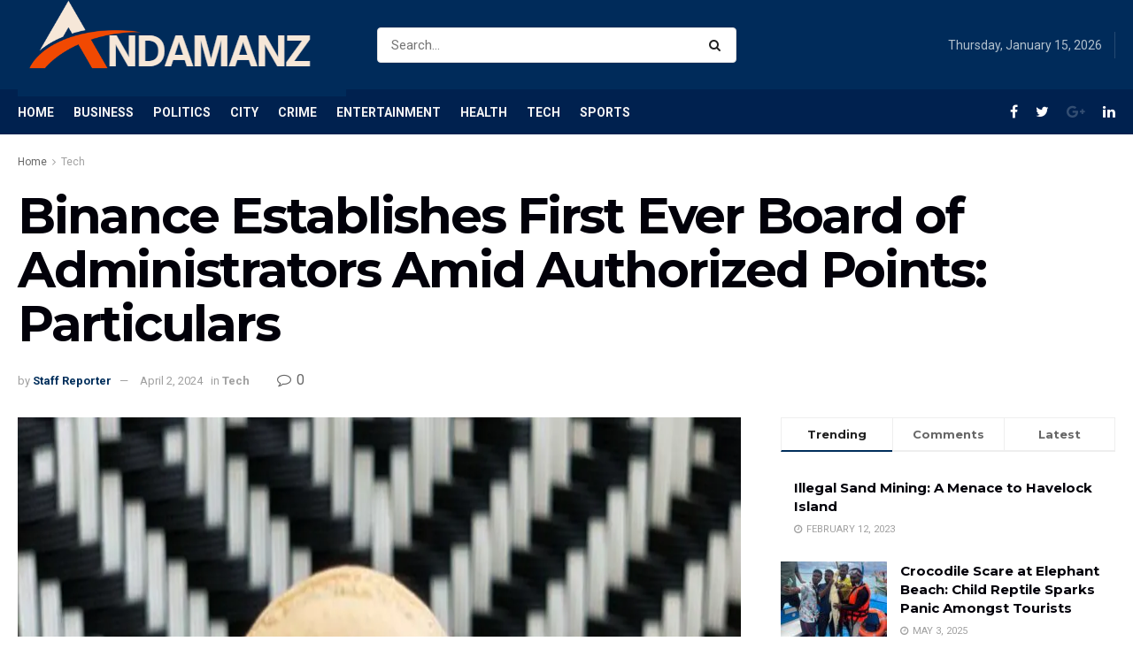

--- FILE ---
content_type: text/html; charset=UTF-8
request_url: https://andamanz.in/binance-establishes-first-ever-board-of-directors-amid-legal-issues-details/
body_size: 44437
content:
<!doctype html>
<!--[if lt IE 7]> <html class="no-js lt-ie9 lt-ie8 lt-ie7" dir="ltr" lang="en-US" prefix="og: https://ogp.me/ns#" prefix="og: https://ogp.me/ns#"> <![endif]-->
<!--[if IE 7]>    <html class="no-js lt-ie9 lt-ie8" dir="ltr" lang="en-US" prefix="og: https://ogp.me/ns#" prefix="og: https://ogp.me/ns#"> <![endif]-->
<!--[if IE 8]>    <html class="no-js lt-ie9" dir="ltr" lang="en-US" prefix="og: https://ogp.me/ns#" prefix="og: https://ogp.me/ns#"> <![endif]-->
<!--[if IE 9]>    <html class="no-js lt-ie10" dir="ltr" lang="en-US" prefix="og: https://ogp.me/ns#" prefix="og: https://ogp.me/ns#"> <![endif]-->
<!--[if gt IE 8]><!--> <html class="no-js" dir="ltr" lang="en-US" prefix="og: https://ogp.me/ns#" prefix="og: https://ogp.me/ns#"> <!--<![endif]-->
<head>
	<meta name="google-site-verification" content="ddw5Fmq7OhgmnY8iOaTKTxDaW9YGq-V3SkuE-EsaPGI" />
    <meta http-equiv="Content-Type" content="text/html; charset=UTF-8" />
    <meta name='viewport' content='width=device-width, initial-scale=1, user-scalable=yes' />
    <link rel="profile" href="http://gmpg.org/xfn/11" />
    <link rel="pingback" href="https://andamanz.in/xmlrpc.php" />
    	<style>img:is([sizes="auto" i], [sizes^="auto," i]) { contain-intrinsic-size: 3000px 1500px }</style>
	
		<!-- All in One SEO 4.8.2 - aioseo.com -->
	<meta name="description" content="The current few years haven&#039;t been easy crusing for Binance, which has again and again discovered itself surrounded by authorized points. In a primary, Binance Holdings has established a board of administrators comprising of seven members – who will weigh-in on the corporate&#039;s resolution making and business-related resolutions as an help to CEO Richard Teng." />
	<meta name="robots" content="max-image-preview:large" />
	<meta name="author" content="Staff Reporter"/>
	<link rel="canonical" href="https://andamanz.in/binance-establishes-first-ever-board-of-directors-amid-legal-issues-details/" />
	<meta name="generator" content="All in One SEO (AIOSEO) 4.8.2" />
		<meta property="og:locale" content="en_US" />
		<meta property="og:site_name" content="Andamanz.in - Andaman &amp; Nicobar News site" />
		<meta property="og:type" content="article" />
		<meta property="og:title" content="Binance Establishes First Ever Board of Administrators Amid Authorized Points: Particulars - Andamanz.in" />
		<meta property="og:description" content="The current few years haven&#039;t been easy crusing for Binance, which has again and again discovered itself surrounded by authorized points. In a primary, Binance Holdings has established a board of administrators comprising of seven members – who will weigh-in on the corporate&#039;s resolution making and business-related resolutions as an help to CEO Richard Teng." />
		<meta property="og:url" content="https://andamanz.in/binance-establishes-first-ever-board-of-directors-amid-legal-issues-details/" />
		<meta property="article:published_time" content="2024-04-02T16:00:21+00:00" />
		<meta property="article:modified_time" content="2024-04-02T16:00:22+00:00" />
		<meta name="twitter:card" content="summary_large_image" />
		<meta name="twitter:title" content="Binance Establishes First Ever Board of Administrators Amid Authorized Points: Particulars - Andamanz.in" />
		<meta name="twitter:description" content="The current few years haven&#039;t been easy crusing for Binance, which has again and again discovered itself surrounded by authorized points. In a primary, Binance Holdings has established a board of administrators comprising of seven members – who will weigh-in on the corporate&#039;s resolution making and business-related resolutions as an help to CEO Richard Teng." />
		<script type="application/ld+json" class="aioseo-schema">
			{"@context":"https:\/\/schema.org","@graph":[{"@type":"BlogPosting","@id":"https:\/\/andamanz.in\/binance-establishes-first-ever-board-of-directors-amid-legal-issues-details\/#blogposting","name":"Binance Establishes First Ever Board of Administrators Amid Authorized Points: Particulars - Andamanz.in","headline":"Binance Establishes First Ever Board of Administrators Amid Authorized Points: Particulars","author":{"@id":"https:\/\/andamanz.in\/author\/sajan-ecovilla\/#author"},"publisher":{"@id":"https:\/\/andamanz.in\/#organization"},"image":{"@type":"ImageObject","url":"https:\/\/i.gadgets360cdn.com\/large\/binance_facebook_large_1650531232960.jpg"},"datePublished":"2024-04-02T16:00:21+00:00","dateModified":"2024-04-02T16:00:22+00:00","inLanguage":"en-US","mainEntityOfPage":{"@id":"https:\/\/andamanz.in\/binance-establishes-first-ever-board-of-directors-amid-legal-issues-details\/#webpage"},"isPartOf":{"@id":"https:\/\/andamanz.in\/binance-establishes-first-ever-board-of-directors-amid-legal-issues-details\/#webpage"},"articleSection":"Tech, binance, binance board of directors legal issues cryptocurrency, Board, Details, directors, Establishes, Issues, Legal"},{"@type":"BreadcrumbList","@id":"https:\/\/andamanz.in\/binance-establishes-first-ever-board-of-directors-amid-legal-issues-details\/#breadcrumblist","itemListElement":[{"@type":"ListItem","@id":"https:\/\/andamanz.in\/#listItem","position":1,"name":"Home","item":"https:\/\/andamanz.in\/","nextItem":{"@type":"ListItem","@id":"https:\/\/andamanz.in\/binance-establishes-first-ever-board-of-directors-amid-legal-issues-details\/#listItem","name":"Binance Establishes First Ever Board of Administrators Amid Authorized Points: Particulars"}},{"@type":"ListItem","@id":"https:\/\/andamanz.in\/binance-establishes-first-ever-board-of-directors-amid-legal-issues-details\/#listItem","position":2,"name":"Binance Establishes First Ever Board of Administrators Amid Authorized Points: Particulars","previousItem":{"@type":"ListItem","@id":"https:\/\/andamanz.in\/#listItem","name":"Home"}}]},{"@type":"Organization","@id":"https:\/\/andamanz.in\/#organization","name":"andamanz","description":"Andaman & Nicobar News site","url":"https:\/\/andamanz.in\/"},{"@type":"Person","@id":"https:\/\/andamanz.in\/author\/sajan-ecovilla\/#author","url":"https:\/\/andamanz.in\/author\/sajan-ecovilla\/","name":"Staff Reporter","image":{"@type":"ImageObject","@id":"https:\/\/andamanz.in\/binance-establishes-first-ever-board-of-directors-amid-legal-issues-details\/#authorImage","url":"https:\/\/secure.gravatar.com\/avatar\/4a6eaa14d47b434ad8cc018ffaa0c8ad64e8903a86f3a1737e292927bf6ec3ed?s=96&d=mm&r=g","width":96,"height":96,"caption":"Staff Reporter"}},{"@type":"WebPage","@id":"https:\/\/andamanz.in\/binance-establishes-first-ever-board-of-directors-amid-legal-issues-details\/#webpage","url":"https:\/\/andamanz.in\/binance-establishes-first-ever-board-of-directors-amid-legal-issues-details\/","name":"Binance Establishes First Ever Board of Administrators Amid Authorized Points: Particulars - Andamanz.in","description":"The current few years haven't been easy crusing for Binance, which has again and again discovered itself surrounded by authorized points. In a primary, Binance Holdings has established a board of administrators comprising of seven members \u2013 who will weigh-in on the corporate's resolution making and business-related resolutions as an help to CEO Richard Teng.","inLanguage":"en-US","isPartOf":{"@id":"https:\/\/andamanz.in\/#website"},"breadcrumb":{"@id":"https:\/\/andamanz.in\/binance-establishes-first-ever-board-of-directors-amid-legal-issues-details\/#breadcrumblist"},"author":{"@id":"https:\/\/andamanz.in\/author\/sajan-ecovilla\/#author"},"creator":{"@id":"https:\/\/andamanz.in\/author\/sajan-ecovilla\/#author"},"image":{"@type":"ImageObject","url":"https:\/\/i.gadgets360cdn.com\/large\/binance_facebook_large_1650531232960.jpg","@id":"https:\/\/andamanz.in\/binance-establishes-first-ever-board-of-directors-amid-legal-issues-details\/#mainImage"},"primaryImageOfPage":{"@id":"https:\/\/andamanz.in\/binance-establishes-first-ever-board-of-directors-amid-legal-issues-details\/#mainImage"},"datePublished":"2024-04-02T16:00:21+00:00","dateModified":"2024-04-02T16:00:22+00:00"},{"@type":"WebSite","@id":"https:\/\/andamanz.in\/#website","url":"https:\/\/andamanz.in\/","name":"andamanz","description":"Andaman & Nicobar News site","inLanguage":"en-US","publisher":{"@id":"https:\/\/andamanz.in\/#organization"}}]}
		</script>
		<!-- All in One SEO -->

<meta property="og:type" content="article">
<meta property="og:title" content="Binance Establishes First Ever Board of Administrators Amid Authorized Points: Particulars">
<meta property="og:site_name" content="Andamanz.in">
<meta property="og:description" content="The current few years haven't been easy crusing for Binance, which has again and again discovered itself surrounded by authorized">
<meta property="og:url" content="https://andamanz.in/binance-establishes-first-ever-board-of-directors-amid-legal-issues-details/">
<meta property="og:locale" content="en_US">
<meta property="og:image" content="https://i.gadgets360cdn.com/large/binance_facebook_large_1650531232960.jpg">
<meta property="article:published_time" content="2024-04-02T16:00:21+00:00">
<meta property="article:modified_time" content="2024-04-02T16:00:22+00:00">
<meta property="article:author" content="http://andamanz.in">
<meta property="article:section" content="Tech">
<meta property="article:tag" content="binance">
<meta property="article:tag" content="binance board of directors legal issues cryptocurrency">
<meta property="article:tag" content="Board">
<meta property="article:tag" content="Details">
<meta property="article:tag" content="directors">
<meta property="article:tag" content="Establishes">
<meta property="article:tag" content="Issues">
<meta property="article:tag" content="Legal">
<meta name="twitter:card" content="summary_large_image">
<meta name="twitter:title" content="Binance Establishes First Ever Board of Administrators Amid Authorized Points: Particulars">
<meta name="twitter:description" content="The current few years haven&#039;t been easy crusing for Binance, which has again and again discovered itself surrounded by authorized">
<meta name="twitter:url" content="https://andamanz.in/binance-establishes-first-ever-board-of-directors-amid-legal-issues-details/">
<meta name="twitter:site" content="http://andamanz.in">
<meta name="twitter:image:src" content="https://i.gadgets360cdn.com/large/binance_facebook_large_1650531232960.jpg">
<meta name="twitter:image:width" content="0">
<meta name="twitter:image:height" content="0">
			<script type="text/javascript">
			  var jnews_ajax_url = '/?ajax-request=jnews'
			</script>
			<script type="text/javascript">;var _0x19764d=_0x3a81;function _0x2576(){var _0x104ee7=['boot','docEl','msCancelRequestAnimationFrame','join','10px','easeInOutQuad','finish','application/x-www-form-urlencoded','XMLHttpRequest','currentTime','slice','fpsTable','oRequestAnimationFrame','mozCancelAnimationFrame','182565MYfJQh','getElementsByTagName','getHeight','innerText','url','stringify','getParents','GET','471366difSFr','position','scrollTop','style[media]','innerHeight','instr','_storage','passive','winLoad','webkitRequestAnimationFrame','undefined','supportsPassive','contains','prototype','cancelAnimationFrame','attachEvent','passiveOption','set','script','au_scripts','touchstart','1456296euUcyu','30UhYexG','removeEventListener','interactive','boolean','26188iEFPPq','hasOwnProperty','eventType','create_js','addEvents','querySelectorAll','animateScroll','addEventListener','zIndex','width','not\x20all','win','classList','fireEvent','send','offsetHeight','webkitCancelRequestAnimationFrame','Content-type','clientHeight','120px','toLowerCase','open','100000','getNotice','httpBuildQuery','measure','addClass','start','stop','unwrap','replace','createEvent','setAttribute','onreadystatechange','24bEAuSe','media','file_version_checker','duration','getText','floor','getItem','getElementById','delete','Start','jnewsHelper','fps','object','9282394gzbbod','textContent','hasClass','documentElement','assign','triggerEvents','move','height','deferasync','expired','setRequestHeader','setItem','src','101qIPEOP','push','test','fontSize','End','oCancelRequestAnimationFrame','has','setStorage','offsetWidth','initCustomEvent','appendChild','windowWidth','ajax','jnews-','style','doc','POST','defer','div','white','100px','call','48iWplde','splice','bind','className','concat','docReady','change','complete','border','jnews','getWidth','classListSupport','isObjectSame','status','indexOf','post','mark','getBoundingClientRect','6986iarbiD','increment','length','async','requestAnimationFrame','4885160kqxwIS','jnewsadmin','response','webkitCancelAnimationFrame','replaceWith','objKeys','innerWidth','forEach','CustomEvent','createElement','dispatchEvent','number','27DIIpSd','callback','left','toPrecision','globalBody','noop','body','windowHeight','1px\x20solid\x20black','getAttribute','clientWidth','dataStorage','library','getTime','parentNode','20px','parse','X-Requested-With','load_assets','size','add','jnewsDataStorage','readyState','assets','get','function'];_0x2576=function(){return _0x104ee7;};return _0x2576();}function _0x3a81(_0x3240a8,_0x1e055b){var _0x2576b8=_0x2576();return _0x3a81=function(_0x3a8138,_0x1d79f2){_0x3a8138=_0x3a8138-0x1e5;var _0x1ba4d1=_0x2576b8[_0x3a8138];return _0x1ba4d1;},_0x3a81(_0x3240a8,_0x1e055b);}(function(_0x3501a3,_0x5596ea){var _0x52dc97=_0x3a81,_0x162b8c=_0x3501a3();while(!![]){try{var _0x2efef9=parseInt(_0x52dc97(0x1fa))/0x1*(-parseInt(_0x52dc97(0x222))/0x2)+parseInt(_0x52dc97(0x210))/0x3*(-parseInt(_0x52dc97(0x27d))/0x4)+-parseInt(_0x52dc97(0x25b))/0x5*(-parseInt(_0x52dc97(0x279))/0x6)+-parseInt(_0x52dc97(0x263))/0x7+-parseInt(_0x52dc97(0x278))/0x8*(parseInt(_0x52dc97(0x233))/0x9)+-parseInt(_0x52dc97(0x227))/0xa+-parseInt(_0x52dc97(0x1ed))/0xb*(-parseInt(_0x52dc97(0x29f))/0xc);if(_0x2efef9===_0x5596ea)break;else _0x162b8c['push'](_0x162b8c['shift']());}catch(_0x5469da){_0x162b8c['push'](_0x162b8c['shift']());}}}(_0x2576,0x4bdeb),(window[_0x19764d(0x219)]=window[_0x19764d(0x219)]||{},window['jnews'][_0x19764d(0x23f)]=window['jnews']['library']||{},window['jnews']['library']=function(){'use strict';var _0x282627=_0x19764d;var _0x4cfc1a=this;_0x4cfc1a[_0x282627(0x288)]=window,_0x4cfc1a[_0x282627(0x209)]=document,_0x4cfc1a[_0x282627(0x238)]=function(){},_0x4cfc1a[_0x282627(0x237)]=_0x4cfc1a['doc'][_0x282627(0x25c)](_0x282627(0x239))[0x0],_0x4cfc1a['globalBody']=_0x4cfc1a[_0x282627(0x237)]?_0x4cfc1a[_0x282627(0x237)]:_0x4cfc1a[_0x282627(0x209)],_0x4cfc1a[_0x282627(0x288)][_0x282627(0x248)]=_0x4cfc1a[_0x282627(0x288)][_0x282627(0x248)]||{'_storage':new WeakMap(),'put':function(_0x45d18d,_0x4da1f7,_0x18e431){var _0x5da341=_0x282627;this[_0x5da341(0x269)]['has'](_0x45d18d)||this[_0x5da341(0x269)][_0x5da341(0x274)](_0x45d18d,new Map()),this['_storage'][_0x5da341(0x24b)](_0x45d18d)[_0x5da341(0x274)](_0x4da1f7,_0x18e431);},'get':function(_0x13f313,_0x243950){var _0x473109=_0x282627;return this[_0x473109(0x269)][_0x473109(0x24b)](_0x13f313)['get'](_0x243950);},'has':function(_0x21303c,_0xedbb38){var _0x46a7d9=_0x282627;return this['_storage'][_0x46a7d9(0x200)](_0x21303c)&&this[_0x46a7d9(0x269)]['get'](_0x21303c)['has'](_0xedbb38);},'remove':function(_0x3ee640,_0xaa785b){var _0x42a6bb=_0x282627,_0x51f294=this[_0x42a6bb(0x269)]['get'](_0x3ee640)[_0x42a6bb(0x1e8)](_0xaa785b);return 0x0===!this[_0x42a6bb(0x269)]['get'](_0x3ee640)[_0x42a6bb(0x246)]&&this['_storage'][_0x42a6bb(0x1e8)](_0x3ee640),_0x51f294;}},_0x4cfc1a[_0x282627(0x205)]=function(){var _0x2c7e19=_0x282627;return _0x4cfc1a[_0x2c7e19(0x288)][_0x2c7e19(0x22d)]||_0x4cfc1a[_0x2c7e19(0x24e)]['clientWidth']||_0x4cfc1a[_0x2c7e19(0x237)]['clientWidth'];},_0x4cfc1a[_0x282627(0x23a)]=function(){var _0x119bb7=_0x282627;return _0x4cfc1a[_0x119bb7(0x288)][_0x119bb7(0x267)]||_0x4cfc1a[_0x119bb7(0x24e)][_0x119bb7(0x28f)]||_0x4cfc1a[_0x119bb7(0x237)][_0x119bb7(0x28f)];},_0x4cfc1a[_0x282627(0x226)]=_0x4cfc1a['win'][_0x282627(0x226)]||_0x4cfc1a[_0x282627(0x288)][_0x282627(0x26c)]||_0x4cfc1a[_0x282627(0x288)]['mozRequestAnimationFrame']||_0x4cfc1a[_0x282627(0x288)]['msRequestAnimationFrame']||window[_0x282627(0x259)]||function(_0x1eef7f){return setTimeout(_0x1eef7f,0x3e8/0x3c);},_0x4cfc1a[_0x282627(0x271)]=_0x4cfc1a[_0x282627(0x288)][_0x282627(0x271)]||_0x4cfc1a[_0x282627(0x288)][_0x282627(0x22a)]||_0x4cfc1a['win'][_0x282627(0x28d)]||_0x4cfc1a[_0x282627(0x288)][_0x282627(0x25a)]||_0x4cfc1a[_0x282627(0x288)][_0x282627(0x24f)]||_0x4cfc1a['win'][_0x282627(0x1ff)]||function(_0x29c4be){clearTimeout(_0x29c4be);},_0x4cfc1a['classListSupport']='classList'in document[_0x282627(0x230)]('_'),_0x4cfc1a[_0x282627(0x1ef)]=_0x4cfc1a['classListSupport']?function(_0x5624b9,_0x34f065){var _0xa0369a=_0x282627;return _0x5624b9[_0xa0369a(0x289)][_0xa0369a(0x26f)](_0x34f065);}:function(_0x23b366,_0x8e9df){return _0x23b366['className']['indexOf'](_0x8e9df)>=0x0;},_0x4cfc1a[_0x282627(0x297)]=_0x4cfc1a[_0x282627(0x21b)]?function(_0x44b356,_0x5229be){var _0x441af2=_0x282627;_0x4cfc1a['hasClass'](_0x44b356,_0x5229be)||_0x44b356['classList'][_0x441af2(0x247)](_0x5229be);}:function(_0x2d376d,_0x32ef25){var _0xf33b18=_0x282627;_0x4cfc1a[_0xf33b18(0x1ef)](_0x2d376d,_0x32ef25)||(_0x2d376d[_0xf33b18(0x213)]+='\x20'+_0x32ef25);},_0x4cfc1a['removeClass']=_0x4cfc1a['classListSupport']?function(_0x3b2577,_0x5c4fa9){var _0x5505ec=_0x282627;_0x4cfc1a[_0x5505ec(0x1ef)](_0x3b2577,_0x5c4fa9)&&_0x3b2577[_0x5505ec(0x289)]['remove'](_0x5c4fa9);}:function(_0x53add7,_0x3683aa){var _0x3ecf64=_0x282627;_0x4cfc1a[_0x3ecf64(0x1ef)](_0x53add7,_0x3683aa)&&(_0x53add7[_0x3ecf64(0x213)]=_0x53add7[_0x3ecf64(0x213)][_0x3ecf64(0x29b)](_0x3683aa,''));},_0x4cfc1a['objKeys']=function(_0x388528){var _0xc6c21d=_0x282627,_0x52b8ae=[];for(var _0xb835b9 in _0x388528)Object[_0xc6c21d(0x270)][_0xc6c21d(0x27e)]['call'](_0x388528,_0xb835b9)&&_0x52b8ae['push'](_0xb835b9);return _0x52b8ae;},_0x4cfc1a[_0x282627(0x21c)]=function(_0x30d2c2,_0x609ab7){var _0x47b7eb=_0x282627,_0x59f549=!0x0;return JSON[_0x47b7eb(0x260)](_0x30d2c2)!==JSON[_0x47b7eb(0x260)](_0x609ab7)&&(_0x59f549=!0x1),_0x59f549;},_0x4cfc1a['extend']=function(){for(var _0x5e7f10,_0x5ca644,_0x5ed98b,_0x3cff45=arguments[0x0]||{},_0xfd139a=0x1,_0x5ceb99=arguments['length'];_0xfd139a<_0x5ceb99;_0xfd139a++)if(null!==(_0x5e7f10=arguments[_0xfd139a])){for(_0x5ca644 in _0x5e7f10)_0x3cff45!==(_0x5ed98b=_0x5e7f10[_0x5ca644])&&void 0x0!==_0x5ed98b&&(_0x3cff45[_0x5ca644]=_0x5ed98b);}return _0x3cff45;},_0x4cfc1a[_0x282627(0x23e)]=_0x4cfc1a[_0x282627(0x288)][_0x282627(0x248)],_0x4cfc1a['isVisible']=function(_0x32e3dc){var _0x352a60=_0x282627;return 0x0!==_0x32e3dc['offsetWidth']&&0x0!==_0x32e3dc[_0x352a60(0x28c)]||_0x32e3dc[_0x352a60(0x221)]()[_0x352a60(0x224)];},_0x4cfc1a[_0x282627(0x25d)]=function(_0x319cec){var _0x491dc1=_0x282627;return _0x319cec[_0x491dc1(0x28c)]||_0x319cec[_0x491dc1(0x28f)]||_0x319cec[_0x491dc1(0x221)]()[_0x491dc1(0x1f4)];},_0x4cfc1a[_0x282627(0x21a)]=function(_0x35db70){var _0x571054=_0x282627;return _0x35db70[_0x571054(0x202)]||_0x35db70[_0x571054(0x23d)]||_0x35db70[_0x571054(0x221)]()[_0x571054(0x286)];},_0x4cfc1a[_0x282627(0x26e)]=!0x1;try{var _0x373a9b=Object['defineProperty']({},_0x282627(0x26a),{'get':function(){var _0x31c558=_0x282627;_0x4cfc1a[_0x31c558(0x26e)]=!0x0;}});_0x282627(0x29c)in _0x4cfc1a['doc']?_0x4cfc1a[_0x282627(0x288)][_0x282627(0x284)](_0x282627(0x1fc),null,_0x373a9b):_0x282627(0x28a)in _0x4cfc1a[_0x282627(0x209)]&&_0x4cfc1a['win']['attachEvent'](_0x282627(0x1fc),null);}catch(_0x282a62){}_0x4cfc1a[_0x282627(0x273)]=!!_0x4cfc1a[_0x282627(0x26e)]&&{'passive':!0x0},_0x4cfc1a[_0x282627(0x201)]=function(_0x5f582d,_0x2bd9c7){var _0x1c012b=_0x282627;_0x5f582d='jnews-'+_0x5f582d;var _0x495f2d={'expired':Math[_0x1c012b(0x1e5)]((new Date()[_0x1c012b(0x240)]()+0x2932e00)/0x3e8)};_0x2bd9c7=Object[_0x1c012b(0x1f1)](_0x495f2d,_0x2bd9c7),localStorage[_0x1c012b(0x1f8)](_0x5f582d,JSON['stringify'](_0x2bd9c7));},_0x4cfc1a['getStorage']=function(_0x22590e){var _0x1bbf7d=_0x282627;_0x22590e=_0x1bbf7d(0x207)+_0x22590e;var _0x6a4148=localStorage[_0x1bbf7d(0x1e6)](_0x22590e);return null!==_0x6a4148&&0x0<_0x6a4148[_0x1bbf7d(0x224)]?JSON[_0x1bbf7d(0x243)](localStorage['getItem'](_0x22590e)):{};},_0x4cfc1a['expiredStorage']=function(){var _0x77a403=_0x282627,_0x5a60b8,_0x21c790='jnews-';for(var _0x4bb9a1 in localStorage)_0x4bb9a1[_0x77a403(0x21e)](_0x21c790)>-0x1&&_0x77a403(0x26d)!==(_0x5a60b8=_0x4cfc1a['getStorage'](_0x4bb9a1['replace'](_0x21c790,'')))[_0x77a403(0x1f6)]&&_0x5a60b8[_0x77a403(0x1f6)]<Math[_0x77a403(0x1e5)](new Date()[_0x77a403(0x240)]()/0x3e8)&&localStorage['removeItem'](_0x4bb9a1);},_0x4cfc1a[_0x282627(0x281)]=function(_0x51baa0,_0x45de76,_0x1fc6f2){var _0x18a15e=_0x282627;for(var _0x5d2706 in _0x45de76){var _0x2d19ba=[_0x18a15e(0x277),'touchmove'][_0x18a15e(0x21e)](_0x5d2706)>=0x0&&!_0x1fc6f2&&_0x4cfc1a['passiveOption'];_0x18a15e(0x29c)in _0x4cfc1a[_0x18a15e(0x209)]?_0x51baa0[_0x18a15e(0x284)](_0x5d2706,_0x45de76[_0x5d2706],_0x2d19ba):'fireEvent'in _0x4cfc1a[_0x18a15e(0x209)]&&_0x51baa0[_0x18a15e(0x272)]('on'+_0x5d2706,_0x45de76[_0x5d2706]);}},_0x4cfc1a['removeEvents']=function(_0x415fe7,_0x34142c){var _0x5ae004=_0x282627;for(var _0x161011 in _0x34142c)_0x5ae004(0x29c)in _0x4cfc1a['doc']?_0x415fe7[_0x5ae004(0x27a)](_0x161011,_0x34142c[_0x161011]):_0x5ae004(0x28a)in _0x4cfc1a[_0x5ae004(0x209)]&&_0x415fe7['detachEvent']('on'+_0x161011,_0x34142c[_0x161011]);},_0x4cfc1a[_0x282627(0x1f2)]=function(_0x23bf01,_0x1f6cd3,_0x11cf8c){var _0x18a946=_0x282627,_0x464fab;return _0x11cf8c=_0x11cf8c||{'detail':null},_0x18a946(0x29c)in _0x4cfc1a['doc']?(!(_0x464fab=_0x4cfc1a[_0x18a946(0x209)][_0x18a946(0x29c)](_0x18a946(0x22f))||new CustomEvent(_0x1f6cd3))[_0x18a946(0x203)]||_0x464fab[_0x18a946(0x203)](_0x1f6cd3,!0x0,!0x1,_0x11cf8c),void _0x23bf01[_0x18a946(0x231)](_0x464fab)):_0x18a946(0x28a)in _0x4cfc1a[_0x18a946(0x209)]?((_0x464fab=_0x4cfc1a[_0x18a946(0x209)]['createEventObject']())[_0x18a946(0x27f)]=_0x1f6cd3,void _0x23bf01[_0x18a946(0x28a)]('on'+_0x464fab[_0x18a946(0x27f)],_0x464fab)):void 0x0;},_0x4cfc1a[_0x282627(0x261)]=function(_0x5b5fe7,_0x3cc9a3){var _0x47a20a=_0x282627;void 0x0===_0x3cc9a3&&(_0x3cc9a3=_0x4cfc1a['doc']);for(var _0x20c163=[],_0x2d40ed=_0x5b5fe7['parentNode'],_0x4923d5=!0x1;!_0x4923d5;)if(_0x2d40ed){var _0x3cd273=_0x2d40ed;_0x3cd273[_0x47a20a(0x282)](_0x3cc9a3)[_0x47a20a(0x224)]?_0x4923d5=!0x0:(_0x20c163['push'](_0x3cd273),_0x2d40ed=_0x3cd273[_0x47a20a(0x241)]);}else _0x20c163=[],_0x4923d5=!0x0;return _0x20c163;},_0x4cfc1a[_0x282627(0x22e)]=function(_0x62a714,_0x620781,_0x464faa){var _0x4c98b2=_0x282627;for(var _0x44940a=0x0,_0x4ea2ec=_0x62a714[_0x4c98b2(0x224)];_0x44940a<_0x4ea2ec;_0x44940a++)_0x620781[_0x4c98b2(0x20f)](_0x464faa,_0x62a714[_0x44940a],_0x44940a);},_0x4cfc1a[_0x282627(0x2a3)]=function(_0x3cc6e2){var _0xb486bc=_0x282627;return _0x3cc6e2[_0xb486bc(0x25e)]||_0x3cc6e2[_0xb486bc(0x1ee)];},_0x4cfc1a['setText']=function(_0xa8df36,_0xc599d2){var _0x5c467b=_0x282627,_0x41fdf4=_0x5c467b(0x1ec)==typeof _0xc599d2?_0xc599d2['innerText']||_0xc599d2[_0x5c467b(0x1ee)]:_0xc599d2;_0xa8df36[_0x5c467b(0x25e)]&&(_0xa8df36[_0x5c467b(0x25e)]=_0x41fdf4),_0xa8df36[_0x5c467b(0x1ee)]&&(_0xa8df36[_0x5c467b(0x1ee)]=_0x41fdf4);},_0x4cfc1a[_0x282627(0x295)]=function(_0x465deb){var _0x41a8d1=_0x282627;return _0x4cfc1a[_0x41a8d1(0x22c)](_0x465deb)['reduce'](function _0x354cc0(_0x3460b2){var _0x476ac5=arguments['length']>0x1&&void 0x0!==arguments[0x1]?arguments[0x1]:null;return function(_0x53928e,_0x16d765){var _0x42a652=_0x3a81,_0x3aae44=_0x3460b2[_0x16d765];_0x16d765=encodeURIComponent(_0x16d765);var _0xabc570=_0x476ac5?''[_0x42a652(0x214)](_0x476ac5,'[')[_0x42a652(0x214)](_0x16d765,']'):_0x16d765;return null==_0x3aae44||'function'==typeof _0x3aae44?(_0x53928e[_0x42a652(0x1fb)](''[_0x42a652(0x214)](_0xabc570,'=')),_0x53928e):[_0x42a652(0x232),_0x42a652(0x27c),'string']['includes'](typeof _0x3aae44)?(_0x53928e[_0x42a652(0x1fb)](''[_0x42a652(0x214)](_0xabc570,'=')['concat'](encodeURIComponent(_0x3aae44))),_0x53928e):(_0x53928e['push'](_0x4cfc1a[_0x42a652(0x22c)](_0x3aae44)['reduce'](_0x354cc0(_0x3aae44,_0xabc570),[])[_0x42a652(0x250)]('&')),_0x53928e);};}(_0x465deb),[])[_0x41a8d1(0x250)]('&');},_0x4cfc1a['get']=function(_0x57b778,_0xb738af,_0x5d7f4c,_0x4e90e9){var _0x2d7395=_0x282627;return _0x5d7f4c='function'==typeof _0x5d7f4c?_0x5d7f4c:_0x4cfc1a['noop'],_0x4cfc1a[_0x2d7395(0x206)](_0x2d7395(0x262),_0x57b778,_0xb738af,_0x5d7f4c,_0x4e90e9);},_0x4cfc1a[_0x282627(0x21f)]=function(_0x4cbcc7,_0x51cb63,_0x114d2c,_0x3812b0){var _0x2f5dde=_0x282627;return _0x114d2c=_0x2f5dde(0x24c)==typeof _0x114d2c?_0x114d2c:_0x4cfc1a[_0x2f5dde(0x238)],_0x4cfc1a['ajax'](_0x2f5dde(0x20a),_0x4cbcc7,_0x51cb63,_0x114d2c,_0x3812b0);},_0x4cfc1a[_0x282627(0x206)]=function(_0x9645c2,_0x682fac,_0x11f008,_0x266fc0,_0x334714){var _0x167cb7=_0x282627,_0x40591a=new XMLHttpRequest(),_0x48bcf9=_0x682fac,_0x2704a5=_0x4cfc1a[_0x167cb7(0x295)](_0x11f008);if(_0x9645c2=-0x1!=['GET',_0x167cb7(0x20a)]['indexOf'](_0x9645c2)?_0x9645c2:_0x167cb7(0x262),_0x40591a[_0x167cb7(0x292)](_0x9645c2,_0x48bcf9+('GET'==_0x9645c2?'?'+_0x2704a5:''),!0x0),_0x167cb7(0x20a)==_0x9645c2&&_0x40591a['setRequestHeader'](_0x167cb7(0x28e),_0x167cb7(0x254)),_0x40591a[_0x167cb7(0x1f7)](_0x167cb7(0x244),_0x167cb7(0x255)),_0x40591a[_0x167cb7(0x29e)]=function(){var _0x3c88c3=_0x167cb7;0x4===_0x40591a[_0x3c88c3(0x249)]&&0xc8<=_0x40591a[_0x3c88c3(0x21d)]&&0x12c>_0x40591a[_0x3c88c3(0x21d)]&&_0x3c88c3(0x24c)==typeof _0x266fc0&&_0x266fc0[_0x3c88c3(0x20f)](void 0x0,_0x40591a[_0x3c88c3(0x229)]);},void 0x0!==_0x334714&&!_0x334714)return{'xhr':_0x40591a,'send':function(){var _0x4aa075=_0x167cb7;_0x40591a[_0x4aa075(0x28b)](_0x4aa075(0x20a)==_0x9645c2?_0x2704a5:null);}};return _0x40591a['send']('POST'==_0x9645c2?_0x2704a5:null),{'xhr':_0x40591a};},_0x4cfc1a['scrollTo']=function(_0x496102,_0x17e420,_0x595583){var _0xcc147d=_0x282627;function _0x58661e(_0x50257b,_0x497ee8,_0x1b48be){var _0x2a139d=_0x3a81;this[_0x2a139d(0x298)]=this[_0x2a139d(0x264)](),this[_0x2a139d(0x216)]=_0x50257b-this[_0x2a139d(0x298)],this[_0x2a139d(0x256)]=0x0,this[_0x2a139d(0x223)]=0x14,this[_0x2a139d(0x2a2)]=void 0x0===_0x1b48be?0x1f4:_0x1b48be,this[_0x2a139d(0x234)]=_0x497ee8,this[_0x2a139d(0x253)]=!0x1,this[_0x2a139d(0x283)]();}return Math['easeInOutQuad']=function(_0x43f00e,_0x3a2eb2,_0x2f571b,_0x285978){return(_0x43f00e/=_0x285978/0x2)<0x1?_0x2f571b/0x2*_0x43f00e*_0x43f00e+_0x3a2eb2:-_0x2f571b/0x2*(--_0x43f00e*(_0x43f00e-0x2)-0x1)+_0x3a2eb2;},_0x58661e['prototype'][_0xcc147d(0x299)]=function(){this['finish']=!0x0;},_0x58661e[_0xcc147d(0x270)]['move']=function(_0x3a1879){var _0x1341fc=_0xcc147d;_0x4cfc1a['doc'][_0x1341fc(0x1f0)][_0x1341fc(0x265)]=_0x3a1879,_0x4cfc1a[_0x1341fc(0x237)][_0x1341fc(0x241)][_0x1341fc(0x265)]=_0x3a1879,_0x4cfc1a['globalBody'][_0x1341fc(0x265)]=_0x3a1879;},_0x58661e[_0xcc147d(0x270)][_0xcc147d(0x264)]=function(){var _0x4c5e8c=_0xcc147d;return _0x4cfc1a[_0x4c5e8c(0x209)][_0x4c5e8c(0x1f0)]['scrollTop']||_0x4cfc1a['globalBody'][_0x4c5e8c(0x241)][_0x4c5e8c(0x265)]||_0x4cfc1a[_0x4c5e8c(0x237)][_0x4c5e8c(0x265)];},_0x58661e[_0xcc147d(0x270)][_0xcc147d(0x283)]=function(){var _0x48bbf3=_0xcc147d;this['currentTime']+=this[_0x48bbf3(0x223)];var _0x5879fd=Math[_0x48bbf3(0x252)](this[_0x48bbf3(0x256)],this[_0x48bbf3(0x298)],this[_0x48bbf3(0x216)],this[_0x48bbf3(0x2a2)]);this[_0x48bbf3(0x1f3)](_0x5879fd),this[_0x48bbf3(0x256)]<this[_0x48bbf3(0x2a2)]&&!this[_0x48bbf3(0x253)]?_0x4cfc1a[_0x48bbf3(0x226)][_0x48bbf3(0x20f)](_0x4cfc1a['win'],this[_0x48bbf3(0x283)][_0x48bbf3(0x212)](this)):this['callback']&&_0x48bbf3(0x24c)==typeof this['callback']&&this[_0x48bbf3(0x234)]();},new _0x58661e(_0x496102,_0x17e420,_0x595583);},_0x4cfc1a[_0x282627(0x29a)]=function(_0x272766){var _0x5b3b42=_0x282627,_0x3cba20,_0x1e8b62=_0x272766;_0x4cfc1a[_0x5b3b42(0x22e)](_0x272766,function(_0x3bcc66,_0x1ed1d3){_0x3cba20?_0x3cba20+=_0x3bcc66:_0x3cba20=_0x3bcc66;}),_0x1e8b62[_0x5b3b42(0x22b)](_0x3cba20);},_0x4cfc1a['performance']={'start':function(_0x4510a8){var _0x27d055=_0x282627;performance[_0x27d055(0x220)](_0x4510a8+_0x27d055(0x1e9));},'stop':function(_0xbdbf91){var _0x4b8e0a=_0x282627;performance[_0x4b8e0a(0x220)](_0xbdbf91+_0x4b8e0a(0x1fe)),performance[_0x4b8e0a(0x296)](_0xbdbf91,_0xbdbf91+_0x4b8e0a(0x1e9),_0xbdbf91+_0x4b8e0a(0x1fe));}},_0x4cfc1a[_0x282627(0x1eb)]=function(){var _0x1eda49=0x0,_0x19c643=0x0,_0x2e9b45=0x0;!(function(){var _0x4a0b59=_0x3a81,_0x2c0e0b=_0x1eda49=0x0,_0x1358f9=0x0,_0x5e7299=0x0,_0x39e21f=document[_0x4a0b59(0x1e7)]('fpsTable'),_0x4e7254=function(_0x232c23){var _0x5cbe9e=_0x4a0b59;void 0x0===document['getElementsByTagName'](_0x5cbe9e(0x239))[0x0]?_0x4cfc1a[_0x5cbe9e(0x226)]['call'](_0x4cfc1a['win'],function(){_0x4e7254(_0x232c23);}):document[_0x5cbe9e(0x25c)]('body')[0x0][_0x5cbe9e(0x204)](_0x232c23);};null===_0x39e21f&&((_0x39e21f=document['createElement'](_0x4a0b59(0x20c)))['style']['position']='fixed',_0x39e21f[_0x4a0b59(0x208)]['top']=_0x4a0b59(0x290),_0x39e21f[_0x4a0b59(0x208)][_0x4a0b59(0x235)]=_0x4a0b59(0x251),_0x39e21f['style']['width']=_0x4a0b59(0x20e),_0x39e21f[_0x4a0b59(0x208)][_0x4a0b59(0x1f4)]=_0x4a0b59(0x242),_0x39e21f[_0x4a0b59(0x208)][_0x4a0b59(0x218)]=_0x4a0b59(0x23b),_0x39e21f[_0x4a0b59(0x208)][_0x4a0b59(0x1fd)]='11px',_0x39e21f[_0x4a0b59(0x208)][_0x4a0b59(0x285)]=_0x4a0b59(0x293),_0x39e21f[_0x4a0b59(0x208)]['backgroundColor']=_0x4a0b59(0x20d),_0x39e21f['id']=_0x4a0b59(0x258),_0x4e7254(_0x39e21f));var _0x57d402=function(){var _0x1b7dc6=_0x4a0b59;_0x2e9b45++,_0x19c643=Date['now'](),(_0x1358f9=(_0x2e9b45/(_0x5e7299=(_0x19c643-_0x1eda49)/0x3e8))[_0x1b7dc6(0x236)](0x2))!=_0x2c0e0b&&(_0x2c0e0b=_0x1358f9,_0x39e21f['innerHTML']=_0x2c0e0b+_0x1b7dc6(0x1eb)),0x1<_0x5e7299&&(_0x1eda49=_0x19c643,_0x2e9b45=0x0),_0x4cfc1a[_0x1b7dc6(0x226)][_0x1b7dc6(0x20f)](_0x4cfc1a[_0x1b7dc6(0x288)],_0x57d402);};_0x57d402();}());},_0x4cfc1a[_0x282627(0x268)]=function(_0x297ff3,_0x12fd18){var _0x4387fd=_0x282627;for(var _0x3ad771=0x0;_0x3ad771<_0x12fd18[_0x4387fd(0x224)];_0x3ad771++)if(-0x1!==_0x297ff3[_0x4387fd(0x291)]()[_0x4387fd(0x21e)](_0x12fd18[_0x3ad771][_0x4387fd(0x291)]()))return!0x0;},_0x4cfc1a['winLoad']=function(_0x1eebd0,_0x4bee03){var _0x54a77f=_0x282627;function _0x335dbd(_0x2559ee){var _0x54bd05=_0x3a81;if(_0x54bd05(0x217)===_0x4cfc1a[_0x54bd05(0x209)][_0x54bd05(0x249)]||_0x54bd05(0x27b)===_0x4cfc1a[_0x54bd05(0x209)][_0x54bd05(0x249)])return!_0x2559ee||_0x4bee03?setTimeout(_0x1eebd0,_0x4bee03||0x1):_0x1eebd0(_0x2559ee),0x1;}_0x335dbd()||_0x4cfc1a[_0x54a77f(0x281)](_0x4cfc1a[_0x54a77f(0x288)],{'load':_0x335dbd});},_0x4cfc1a['docReady']=function(_0x5c68c6,_0xd6bd3b){var _0x4c5e32=_0x282627;function _0x38a2d5(_0x3a6fbe){var _0x5275e9=_0x3a81;if(_0x5275e9(0x217)===_0x4cfc1a[_0x5275e9(0x209)][_0x5275e9(0x249)]||_0x5275e9(0x27b)===_0x4cfc1a[_0x5275e9(0x209)][_0x5275e9(0x249)])return!_0x3a6fbe||_0xd6bd3b?setTimeout(_0x5c68c6,_0xd6bd3b||0x1):_0x5c68c6(_0x3a6fbe),0x1;}_0x38a2d5()||_0x4cfc1a['addEvents'](_0x4cfc1a[_0x4c5e32(0x209)],{'DOMContentLoaded':_0x38a2d5});},_0x4cfc1a['fireOnce']=function(){var _0x7de0de=_0x282627;_0x4cfc1a[_0x7de0de(0x215)](function(){var _0x37f00d=_0x7de0de;_0x4cfc1a[_0x37f00d(0x24a)]=_0x4cfc1a[_0x37f00d(0x24a)]||[],_0x4cfc1a[_0x37f00d(0x24a)]['length']&&(_0x4cfc1a[_0x37f00d(0x24d)](),_0x4cfc1a[_0x37f00d(0x245)]());},0x32);},_0x4cfc1a[_0x282627(0x24d)]=function(){var _0x41b338=_0x282627;_0x4cfc1a[_0x41b338(0x224)]&&_0x4cfc1a[_0x41b338(0x209)][_0x41b338(0x282)](_0x41b338(0x266))[_0x41b338(0x22e)](function(_0x95a290){var _0x50f9a6=_0x41b338;_0x50f9a6(0x287)==_0x95a290[_0x50f9a6(0x23c)]('media')&&_0x95a290['removeAttribute'](_0x50f9a6(0x2a0));});},_0x4cfc1a[_0x282627(0x280)]=function(_0x5b3da9,_0x37889e){var _0x19f0fb=_0x282627,_0x89906=_0x4cfc1a[_0x19f0fb(0x209)][_0x19f0fb(0x230)](_0x19f0fb(0x275));switch(_0x89906[_0x19f0fb(0x29d)](_0x19f0fb(0x1f9),_0x5b3da9),_0x37889e){case _0x19f0fb(0x20b):_0x89906[_0x19f0fb(0x29d)](_0x19f0fb(0x20b),!0x0);break;case'async':_0x89906[_0x19f0fb(0x29d)]('async',!0x0);break;case _0x19f0fb(0x1f5):_0x89906[_0x19f0fb(0x29d)]('defer',!0x0),_0x89906['setAttribute'](_0x19f0fb(0x225),!0x0);}_0x4cfc1a[_0x19f0fb(0x237)]['appendChild'](_0x89906);},_0x4cfc1a[_0x282627(0x245)]=function(){var _0x8afb96=_0x282627;'object'==typeof _0x4cfc1a[_0x8afb96(0x24a)]&&_0x4cfc1a[_0x8afb96(0x22e)](_0x4cfc1a['assets'][_0x8afb96(0x257)](0x0),function(_0x154bd8,_0x256edb){var _0xbd9a47=_0x8afb96,_0xb31874='';_0x154bd8[_0xbd9a47(0x20b)]&&(_0xb31874+='defer'),_0x154bd8[_0xbd9a47(0x225)]&&(_0xb31874+=_0xbd9a47(0x225)),_0x4cfc1a[_0xbd9a47(0x280)](_0x154bd8[_0xbd9a47(0x25f)],_0xb31874);var _0x5a4c6f=_0x4cfc1a[_0xbd9a47(0x24a)][_0xbd9a47(0x21e)](_0x154bd8);_0x5a4c6f>-0x1&&_0x4cfc1a[_0xbd9a47(0x24a)][_0xbd9a47(0x211)](_0x5a4c6f,0x1);}),_0x4cfc1a['assets']=jnewsoption[_0x8afb96(0x276)]=window['jnewsads']=[];},_0x4cfc1a[_0x282627(0x215)](function(){var _0x51da66=_0x282627;_0x4cfc1a[_0x51da66(0x237)]=_0x4cfc1a[_0x51da66(0x237)]==_0x4cfc1a[_0x51da66(0x209)]?_0x4cfc1a[_0x51da66(0x209)][_0x51da66(0x25c)](_0x51da66(0x239))[0x0]:_0x4cfc1a[_0x51da66(0x237)],_0x4cfc1a[_0x51da66(0x237)]=_0x4cfc1a[_0x51da66(0x237)]?_0x4cfc1a[_0x51da66(0x237)]:_0x4cfc1a['doc'];}),_0x4cfc1a[_0x282627(0x26b)](function(){var _0x5113a0=_0x282627;_0x4cfc1a[_0x5113a0(0x26b)](function(){var _0x3074c1=_0x5113a0,_0xaad5be=!0x1;if(void 0x0!==window[_0x3074c1(0x228)]){if(void 0x0!==window['file_version_checker']){var _0x48ffa3=_0x4cfc1a['objKeys'](window[_0x3074c1(0x2a1)]);_0x48ffa3[_0x3074c1(0x224)]?_0x48ffa3[_0x3074c1(0x22e)](function(_0x12dadd){var _0x33a529=_0x3074c1;_0xaad5be||'10.0.0'===window[_0x33a529(0x2a1)][_0x12dadd]||(_0xaad5be=!0x0);}):_0xaad5be=!0x0;}else _0xaad5be=!0x0;}_0xaad5be&&(window[_0x3074c1(0x1ea)]['getMessage'](),window['jnewsHelper'][_0x3074c1(0x294)]());},0x9c4);});},window[_0x19764d(0x219)]['library']=new window[(_0x19764d(0x219))]['library']()));</script>
<!-- Search Engine Optimization by Rank Math PRO - https://rankmath.com/ -->
<title>Binance Establishes First Ever Board of Administrators Amid Authorized Points: Particulars - Andamanz.in</title>
<meta name="description" content="The current few years haven&#039;t been easy crusing for Binance, which has again and again discovered itself surrounded by authorized points. In a primary,"/>
<meta name="robots" content="index, follow, max-snippet:-1, max-video-preview:-1, max-image-preview:large"/>
<link rel="canonical" href="https://andamanz.in/binance-establishes-first-ever-board-of-directors-amid-legal-issues-details/" />
<meta property="og:locale" content="en_US" />
<meta property="og:type" content="article" />
<meta property="og:title" content="Binance Establishes First Ever Board of Administrators Amid Authorized Points: Particulars - Andamanz.in" />
<meta property="og:description" content="The current few years haven&#039;t been easy crusing for Binance, which has again and again discovered itself surrounded by authorized points. In a primary," />
<meta property="og:url" content="https://andamanz.in/binance-establishes-first-ever-board-of-directors-amid-legal-issues-details/" />
<meta property="og:site_name" content="andamanz" />
<meta property="article:tag" content="binance" />
<meta property="article:tag" content="binance board of directors legal issues cryptocurrency" />
<meta property="article:tag" content="Board" />
<meta property="article:tag" content="Details" />
<meta property="article:tag" content="directors" />
<meta property="article:tag" content="Establishes" />
<meta property="article:tag" content="Issues" />
<meta property="article:tag" content="Legal" />
<meta property="article:section" content="Tech" />
<meta property="og:updated_time" content="2024-04-02T16:00:22+00:00" />
<meta property="article:published_time" content="2024-04-02T16:00:21+00:00" />
<meta property="article:modified_time" content="2024-04-02T16:00:22+00:00" />
<meta name="twitter:card" content="summary_large_image" />
<meta name="twitter:title" content="Binance Establishes First Ever Board of Administrators Amid Authorized Points: Particulars - Andamanz.in" />
<meta name="twitter:description" content="The current few years haven&#039;t been easy crusing for Binance, which has again and again discovered itself surrounded by authorized points. In a primary," />
<meta name="twitter:label1" content="Written by" />
<meta name="twitter:data1" content="Staff Reporter" />
<meta name="twitter:label2" content="Time to read" />
<meta name="twitter:data2" content="2 minutes" />
<script type="application/ld+json" class="rank-math-schema-pro">{"@context":"https://schema.org","@graph":[{"@type":["Person","Organization"],"@id":"https://andamanz.in/#person","name":"andamanz"},{"@type":"WebSite","@id":"https://andamanz.in/#website","url":"https://andamanz.in","name":"andamanz","publisher":{"@id":"https://andamanz.in/#person"},"inLanguage":"en-US"},{"@type":"ImageObject","@id":"https://i.gadgets360cdn.com/large/binance_facebook_large_1650531232960.jpg","url":"https://i.gadgets360cdn.com/large/binance_facebook_large_1650531232960.jpg","width":"200","height":"200","inLanguage":"en-US"},{"@type":"WebPage","@id":"https://andamanz.in/binance-establishes-first-ever-board-of-directors-amid-legal-issues-details/#webpage","url":"https://andamanz.in/binance-establishes-first-ever-board-of-directors-amid-legal-issues-details/","name":"Binance Establishes First Ever Board of Administrators Amid Authorized Points: Particulars - Andamanz.in","datePublished":"2024-04-02T16:00:21+00:00","dateModified":"2024-04-02T16:00:22+00:00","isPartOf":{"@id":"https://andamanz.in/#website"},"primaryImageOfPage":{"@id":"https://i.gadgets360cdn.com/large/binance_facebook_large_1650531232960.jpg"},"inLanguage":"en-US"},{"@type":"Person","@id":"https://andamanz.in/author/sajan-ecovilla/","name":"Staff Reporter","url":"https://andamanz.in/author/sajan-ecovilla/","image":{"@type":"ImageObject","@id":"https://secure.gravatar.com/avatar/4a6eaa14d47b434ad8cc018ffaa0c8ad64e8903a86f3a1737e292927bf6ec3ed?s=96&amp;d=mm&amp;r=g","url":"https://secure.gravatar.com/avatar/4a6eaa14d47b434ad8cc018ffaa0c8ad64e8903a86f3a1737e292927bf6ec3ed?s=96&amp;d=mm&amp;r=g","caption":"Staff Reporter","inLanguage":"en-US"},"sameAs":["http://andamanz.in"]},{"@type":"BlogPosting","headline":"Binance Establishes First Ever Board of Administrators Amid Authorized Points: Particulars - Andamanz.in","datePublished":"2024-04-02T16:00:21+00:00","dateModified":"2024-04-02T16:00:22+00:00","articleSection":"Tech","author":{"@id":"https://andamanz.in/author/sajan-ecovilla/","name":"Staff Reporter"},"publisher":{"@id":"https://andamanz.in/#person"},"description":"The current few years haven&#039;t been easy crusing for Binance, which has again and again discovered itself surrounded by authorized points. In a primary,","name":"Binance Establishes First Ever Board of Administrators Amid Authorized Points: Particulars - Andamanz.in","@id":"https://andamanz.in/binance-establishes-first-ever-board-of-directors-amid-legal-issues-details/#richSnippet","isPartOf":{"@id":"https://andamanz.in/binance-establishes-first-ever-board-of-directors-amid-legal-issues-details/#webpage"},"image":{"@id":"https://i.gadgets360cdn.com/large/binance_facebook_large_1650531232960.jpg"},"inLanguage":"en-US","mainEntityOfPage":{"@id":"https://andamanz.in/binance-establishes-first-ever-board-of-directors-amid-legal-issues-details/#webpage"}}]}</script>
<!-- /Rank Math WordPress SEO plugin -->

<link rel='dns-prefetch' href='//fonts.googleapis.com' />
<link rel='preconnect' href='https://fonts.gstatic.com' />
<link rel="alternate" type="application/rss+xml" title="Andamanz.in &raquo; Feed" href="https://andamanz.in/feed/" />
<link rel="alternate" type="application/rss+xml" title="Andamanz.in &raquo; Comments Feed" href="https://andamanz.in/comments/feed/" />
<link rel="alternate" type="application/rss+xml" title="Andamanz.in &raquo; Binance Establishes First Ever Board of Administrators Amid Authorized Points: Particulars Comments Feed" href="https://andamanz.in/binance-establishes-first-ever-board-of-directors-amid-legal-issues-details/feed/" />
		<!-- This site uses the Google Analytics by MonsterInsights plugin v9.5.3 - Using Analytics tracking - https://www.monsterinsights.com/ -->
		<!-- Note: MonsterInsights is not currently configured on this site. The site owner needs to authenticate with Google Analytics in the MonsterInsights settings panel. -->
					<!-- No tracking code set -->
				<!-- / Google Analytics by MonsterInsights -->
		<script type="text/javascript">
/* <![CDATA[ */
window._wpemojiSettings = {"baseUrl":"https:\/\/s.w.org\/images\/core\/emoji\/16.0.1\/72x72\/","ext":".png","svgUrl":"https:\/\/s.w.org\/images\/core\/emoji\/16.0.1\/svg\/","svgExt":".svg","source":{"concatemoji":"https:\/\/andamanz.in\/wp-includes\/js\/wp-emoji-release.min.js?ver=6.8.3"}};
/*! This file is auto-generated */
!function(s,n){var o,i,e;function c(e){try{var t={supportTests:e,timestamp:(new Date).valueOf()};sessionStorage.setItem(o,JSON.stringify(t))}catch(e){}}function p(e,t,n){e.clearRect(0,0,e.canvas.width,e.canvas.height),e.fillText(t,0,0);var t=new Uint32Array(e.getImageData(0,0,e.canvas.width,e.canvas.height).data),a=(e.clearRect(0,0,e.canvas.width,e.canvas.height),e.fillText(n,0,0),new Uint32Array(e.getImageData(0,0,e.canvas.width,e.canvas.height).data));return t.every(function(e,t){return e===a[t]})}function u(e,t){e.clearRect(0,0,e.canvas.width,e.canvas.height),e.fillText(t,0,0);for(var n=e.getImageData(16,16,1,1),a=0;a<n.data.length;a++)if(0!==n.data[a])return!1;return!0}function f(e,t,n,a){switch(t){case"flag":return n(e,"\ud83c\udff3\ufe0f\u200d\u26a7\ufe0f","\ud83c\udff3\ufe0f\u200b\u26a7\ufe0f")?!1:!n(e,"\ud83c\udde8\ud83c\uddf6","\ud83c\udde8\u200b\ud83c\uddf6")&&!n(e,"\ud83c\udff4\udb40\udc67\udb40\udc62\udb40\udc65\udb40\udc6e\udb40\udc67\udb40\udc7f","\ud83c\udff4\u200b\udb40\udc67\u200b\udb40\udc62\u200b\udb40\udc65\u200b\udb40\udc6e\u200b\udb40\udc67\u200b\udb40\udc7f");case"emoji":return!a(e,"\ud83e\udedf")}return!1}function g(e,t,n,a){var r="undefined"!=typeof WorkerGlobalScope&&self instanceof WorkerGlobalScope?new OffscreenCanvas(300,150):s.createElement("canvas"),o=r.getContext("2d",{willReadFrequently:!0}),i=(o.textBaseline="top",o.font="600 32px Arial",{});return e.forEach(function(e){i[e]=t(o,e,n,a)}),i}function t(e){var t=s.createElement("script");t.src=e,t.defer=!0,s.head.appendChild(t)}"undefined"!=typeof Promise&&(o="wpEmojiSettingsSupports",i=["flag","emoji"],n.supports={everything:!0,everythingExceptFlag:!0},e=new Promise(function(e){s.addEventListener("DOMContentLoaded",e,{once:!0})}),new Promise(function(t){var n=function(){try{var e=JSON.parse(sessionStorage.getItem(o));if("object"==typeof e&&"number"==typeof e.timestamp&&(new Date).valueOf()<e.timestamp+604800&&"object"==typeof e.supportTests)return e.supportTests}catch(e){}return null}();if(!n){if("undefined"!=typeof Worker&&"undefined"!=typeof OffscreenCanvas&&"undefined"!=typeof URL&&URL.createObjectURL&&"undefined"!=typeof Blob)try{var e="postMessage("+g.toString()+"("+[JSON.stringify(i),f.toString(),p.toString(),u.toString()].join(",")+"));",a=new Blob([e],{type:"text/javascript"}),r=new Worker(URL.createObjectURL(a),{name:"wpTestEmojiSupports"});return void(r.onmessage=function(e){c(n=e.data),r.terminate(),t(n)})}catch(e){}c(n=g(i,f,p,u))}t(n)}).then(function(e){for(var t in e)n.supports[t]=e[t],n.supports.everything=n.supports.everything&&n.supports[t],"flag"!==t&&(n.supports.everythingExceptFlag=n.supports.everythingExceptFlag&&n.supports[t]);n.supports.everythingExceptFlag=n.supports.everythingExceptFlag&&!n.supports.flag,n.DOMReady=!1,n.readyCallback=function(){n.DOMReady=!0}}).then(function(){return e}).then(function(){var e;n.supports.everything||(n.readyCallback(),(e=n.source||{}).concatemoji?t(e.concatemoji):e.wpemoji&&e.twemoji&&(t(e.twemoji),t(e.wpemoji)))}))}((window,document),window._wpemojiSettings);
/* ]]> */
</script>

<style id='wp-emoji-styles-inline-css' type='text/css'>

	img.wp-smiley, img.emoji {
		display: inline !important;
		border: none !important;
		box-shadow: none !important;
		height: 1em !important;
		width: 1em !important;
		margin: 0 0.07em !important;
		vertical-align: -0.1em !important;
		background: none !important;
		padding: 0 !important;
	}
</style>
<link rel='stylesheet' id='wp-block-library-css' href='https://andamanz.in/wp-includes/css/dist/block-library/style.min.css?ver=6.8.3' type='text/css' media='all' />
<style id='classic-theme-styles-inline-css' type='text/css'>
/*! This file is auto-generated */
.wp-block-button__link{color:#fff;background-color:#32373c;border-radius:9999px;box-shadow:none;text-decoration:none;padding:calc(.667em + 2px) calc(1.333em + 2px);font-size:1.125em}.wp-block-file__button{background:#32373c;color:#fff;text-decoration:none}
</style>
<style id='global-styles-inline-css' type='text/css'>
:root{--wp--preset--aspect-ratio--square: 1;--wp--preset--aspect-ratio--4-3: 4/3;--wp--preset--aspect-ratio--3-4: 3/4;--wp--preset--aspect-ratio--3-2: 3/2;--wp--preset--aspect-ratio--2-3: 2/3;--wp--preset--aspect-ratio--16-9: 16/9;--wp--preset--aspect-ratio--9-16: 9/16;--wp--preset--color--black: #000000;--wp--preset--color--cyan-bluish-gray: #abb8c3;--wp--preset--color--white: #ffffff;--wp--preset--color--pale-pink: #f78da7;--wp--preset--color--vivid-red: #cf2e2e;--wp--preset--color--luminous-vivid-orange: #ff6900;--wp--preset--color--luminous-vivid-amber: #fcb900;--wp--preset--color--light-green-cyan: #7bdcb5;--wp--preset--color--vivid-green-cyan: #00d084;--wp--preset--color--pale-cyan-blue: #8ed1fc;--wp--preset--color--vivid-cyan-blue: #0693e3;--wp--preset--color--vivid-purple: #9b51e0;--wp--preset--gradient--vivid-cyan-blue-to-vivid-purple: linear-gradient(135deg,rgba(6,147,227,1) 0%,rgb(155,81,224) 100%);--wp--preset--gradient--light-green-cyan-to-vivid-green-cyan: linear-gradient(135deg,rgb(122,220,180) 0%,rgb(0,208,130) 100%);--wp--preset--gradient--luminous-vivid-amber-to-luminous-vivid-orange: linear-gradient(135deg,rgba(252,185,0,1) 0%,rgba(255,105,0,1) 100%);--wp--preset--gradient--luminous-vivid-orange-to-vivid-red: linear-gradient(135deg,rgba(255,105,0,1) 0%,rgb(207,46,46) 100%);--wp--preset--gradient--very-light-gray-to-cyan-bluish-gray: linear-gradient(135deg,rgb(238,238,238) 0%,rgb(169,184,195) 100%);--wp--preset--gradient--cool-to-warm-spectrum: linear-gradient(135deg,rgb(74,234,220) 0%,rgb(151,120,209) 20%,rgb(207,42,186) 40%,rgb(238,44,130) 60%,rgb(251,105,98) 80%,rgb(254,248,76) 100%);--wp--preset--gradient--blush-light-purple: linear-gradient(135deg,rgb(255,206,236) 0%,rgb(152,150,240) 100%);--wp--preset--gradient--blush-bordeaux: linear-gradient(135deg,rgb(254,205,165) 0%,rgb(254,45,45) 50%,rgb(107,0,62) 100%);--wp--preset--gradient--luminous-dusk: linear-gradient(135deg,rgb(255,203,112) 0%,rgb(199,81,192) 50%,rgb(65,88,208) 100%);--wp--preset--gradient--pale-ocean: linear-gradient(135deg,rgb(255,245,203) 0%,rgb(182,227,212) 50%,rgb(51,167,181) 100%);--wp--preset--gradient--electric-grass: linear-gradient(135deg,rgb(202,248,128) 0%,rgb(113,206,126) 100%);--wp--preset--gradient--midnight: linear-gradient(135deg,rgb(2,3,129) 0%,rgb(40,116,252) 100%);--wp--preset--font-size--small: 13px;--wp--preset--font-size--medium: 20px;--wp--preset--font-size--large: 36px;--wp--preset--font-size--x-large: 42px;--wp--preset--spacing--20: 0.44rem;--wp--preset--spacing--30: 0.67rem;--wp--preset--spacing--40: 1rem;--wp--preset--spacing--50: 1.5rem;--wp--preset--spacing--60: 2.25rem;--wp--preset--spacing--70: 3.38rem;--wp--preset--spacing--80: 5.06rem;--wp--preset--shadow--natural: 6px 6px 9px rgba(0, 0, 0, 0.2);--wp--preset--shadow--deep: 12px 12px 50px rgba(0, 0, 0, 0.4);--wp--preset--shadow--sharp: 6px 6px 0px rgba(0, 0, 0, 0.2);--wp--preset--shadow--outlined: 6px 6px 0px -3px rgba(255, 255, 255, 1), 6px 6px rgba(0, 0, 0, 1);--wp--preset--shadow--crisp: 6px 6px 0px rgba(0, 0, 0, 1);}:where(.is-layout-flex){gap: 0.5em;}:where(.is-layout-grid){gap: 0.5em;}body .is-layout-flex{display: flex;}.is-layout-flex{flex-wrap: wrap;align-items: center;}.is-layout-flex > :is(*, div){margin: 0;}body .is-layout-grid{display: grid;}.is-layout-grid > :is(*, div){margin: 0;}:where(.wp-block-columns.is-layout-flex){gap: 2em;}:where(.wp-block-columns.is-layout-grid){gap: 2em;}:where(.wp-block-post-template.is-layout-flex){gap: 1.25em;}:where(.wp-block-post-template.is-layout-grid){gap: 1.25em;}.has-black-color{color: var(--wp--preset--color--black) !important;}.has-cyan-bluish-gray-color{color: var(--wp--preset--color--cyan-bluish-gray) !important;}.has-white-color{color: var(--wp--preset--color--white) !important;}.has-pale-pink-color{color: var(--wp--preset--color--pale-pink) !important;}.has-vivid-red-color{color: var(--wp--preset--color--vivid-red) !important;}.has-luminous-vivid-orange-color{color: var(--wp--preset--color--luminous-vivid-orange) !important;}.has-luminous-vivid-amber-color{color: var(--wp--preset--color--luminous-vivid-amber) !important;}.has-light-green-cyan-color{color: var(--wp--preset--color--light-green-cyan) !important;}.has-vivid-green-cyan-color{color: var(--wp--preset--color--vivid-green-cyan) !important;}.has-pale-cyan-blue-color{color: var(--wp--preset--color--pale-cyan-blue) !important;}.has-vivid-cyan-blue-color{color: var(--wp--preset--color--vivid-cyan-blue) !important;}.has-vivid-purple-color{color: var(--wp--preset--color--vivid-purple) !important;}.has-black-background-color{background-color: var(--wp--preset--color--black) !important;}.has-cyan-bluish-gray-background-color{background-color: var(--wp--preset--color--cyan-bluish-gray) !important;}.has-white-background-color{background-color: var(--wp--preset--color--white) !important;}.has-pale-pink-background-color{background-color: var(--wp--preset--color--pale-pink) !important;}.has-vivid-red-background-color{background-color: var(--wp--preset--color--vivid-red) !important;}.has-luminous-vivid-orange-background-color{background-color: var(--wp--preset--color--luminous-vivid-orange) !important;}.has-luminous-vivid-amber-background-color{background-color: var(--wp--preset--color--luminous-vivid-amber) !important;}.has-light-green-cyan-background-color{background-color: var(--wp--preset--color--light-green-cyan) !important;}.has-vivid-green-cyan-background-color{background-color: var(--wp--preset--color--vivid-green-cyan) !important;}.has-pale-cyan-blue-background-color{background-color: var(--wp--preset--color--pale-cyan-blue) !important;}.has-vivid-cyan-blue-background-color{background-color: var(--wp--preset--color--vivid-cyan-blue) !important;}.has-vivid-purple-background-color{background-color: var(--wp--preset--color--vivid-purple) !important;}.has-black-border-color{border-color: var(--wp--preset--color--black) !important;}.has-cyan-bluish-gray-border-color{border-color: var(--wp--preset--color--cyan-bluish-gray) !important;}.has-white-border-color{border-color: var(--wp--preset--color--white) !important;}.has-pale-pink-border-color{border-color: var(--wp--preset--color--pale-pink) !important;}.has-vivid-red-border-color{border-color: var(--wp--preset--color--vivid-red) !important;}.has-luminous-vivid-orange-border-color{border-color: var(--wp--preset--color--luminous-vivid-orange) !important;}.has-luminous-vivid-amber-border-color{border-color: var(--wp--preset--color--luminous-vivid-amber) !important;}.has-light-green-cyan-border-color{border-color: var(--wp--preset--color--light-green-cyan) !important;}.has-vivid-green-cyan-border-color{border-color: var(--wp--preset--color--vivid-green-cyan) !important;}.has-pale-cyan-blue-border-color{border-color: var(--wp--preset--color--pale-cyan-blue) !important;}.has-vivid-cyan-blue-border-color{border-color: var(--wp--preset--color--vivid-cyan-blue) !important;}.has-vivid-purple-border-color{border-color: var(--wp--preset--color--vivid-purple) !important;}.has-vivid-cyan-blue-to-vivid-purple-gradient-background{background: var(--wp--preset--gradient--vivid-cyan-blue-to-vivid-purple) !important;}.has-light-green-cyan-to-vivid-green-cyan-gradient-background{background: var(--wp--preset--gradient--light-green-cyan-to-vivid-green-cyan) !important;}.has-luminous-vivid-amber-to-luminous-vivid-orange-gradient-background{background: var(--wp--preset--gradient--luminous-vivid-amber-to-luminous-vivid-orange) !important;}.has-luminous-vivid-orange-to-vivid-red-gradient-background{background: var(--wp--preset--gradient--luminous-vivid-orange-to-vivid-red) !important;}.has-very-light-gray-to-cyan-bluish-gray-gradient-background{background: var(--wp--preset--gradient--very-light-gray-to-cyan-bluish-gray) !important;}.has-cool-to-warm-spectrum-gradient-background{background: var(--wp--preset--gradient--cool-to-warm-spectrum) !important;}.has-blush-light-purple-gradient-background{background: var(--wp--preset--gradient--blush-light-purple) !important;}.has-blush-bordeaux-gradient-background{background: var(--wp--preset--gradient--blush-bordeaux) !important;}.has-luminous-dusk-gradient-background{background: var(--wp--preset--gradient--luminous-dusk) !important;}.has-pale-ocean-gradient-background{background: var(--wp--preset--gradient--pale-ocean) !important;}.has-electric-grass-gradient-background{background: var(--wp--preset--gradient--electric-grass) !important;}.has-midnight-gradient-background{background: var(--wp--preset--gradient--midnight) !important;}.has-small-font-size{font-size: var(--wp--preset--font-size--small) !important;}.has-medium-font-size{font-size: var(--wp--preset--font-size--medium) !important;}.has-large-font-size{font-size: var(--wp--preset--font-size--large) !important;}.has-x-large-font-size{font-size: var(--wp--preset--font-size--x-large) !important;}
:where(.wp-block-post-template.is-layout-flex){gap: 1.25em;}:where(.wp-block-post-template.is-layout-grid){gap: 1.25em;}
:where(.wp-block-columns.is-layout-flex){gap: 2em;}:where(.wp-block-columns.is-layout-grid){gap: 2em;}
:root :where(.wp-block-pullquote){font-size: 1.5em;line-height: 1.6;}
</style>
<link rel='stylesheet' id='contact-form-7-css' href='https://andamanz.in/wp-content/plugins/contact-form-7/includes/css/styles.css?ver=6.0.6' type='text/css' media='all' />
<link rel='stylesheet' id='wp-automatic-css' href='https://andamanz.in/wp-content/plugins/wp-automatic-plugin-for-wordpress/css/admin-dashboard.css?ver=1.0.0' type='text/css' media='all' />
<link rel='stylesheet' id='wp-automatic-gallery-css' href='https://andamanz.in/wp-content/plugins/wp-automatic-plugin-for-wordpress/css/wp-automatic.css?ver=1.0.0' type='text/css' media='all' />
<link rel='stylesheet' id='js_composer_front-css' href='https://andamanz.in/wp-content/plugins/js_composer/assets/css/js_composer.min.css?ver=6.9.0' type='text/css' media='all' />
<style id='akismet-widget-style-inline-css' type='text/css'>

			.a-stats {
				--akismet-color-mid-green: #357b49;
				--akismet-color-white: #fff;
				--akismet-color-light-grey: #f6f7f7;

				max-width: 350px;
				width: auto;
			}

			.a-stats * {
				all: unset;
				box-sizing: border-box;
			}

			.a-stats strong {
				font-weight: 600;
			}

			.a-stats a.a-stats__link,
			.a-stats a.a-stats__link:visited,
			.a-stats a.a-stats__link:active {
				background: var(--akismet-color-mid-green);
				border: none;
				box-shadow: none;
				border-radius: 8px;
				color: var(--akismet-color-white);
				cursor: pointer;
				display: block;
				font-family: -apple-system, BlinkMacSystemFont, 'Segoe UI', 'Roboto', 'Oxygen-Sans', 'Ubuntu', 'Cantarell', 'Helvetica Neue', sans-serif;
				font-weight: 500;
				padding: 12px;
				text-align: center;
				text-decoration: none;
				transition: all 0.2s ease;
			}

			/* Extra specificity to deal with TwentyTwentyOne focus style */
			.widget .a-stats a.a-stats__link:focus {
				background: var(--akismet-color-mid-green);
				color: var(--akismet-color-white);
				text-decoration: none;
			}

			.a-stats a.a-stats__link:hover {
				filter: brightness(110%);
				box-shadow: 0 4px 12px rgba(0, 0, 0, 0.06), 0 0 2px rgba(0, 0, 0, 0.16);
			}

			.a-stats .count {
				color: var(--akismet-color-white);
				display: block;
				font-size: 1.5em;
				line-height: 1.4;
				padding: 0 13px;
				white-space: nowrap;
			}
		
</style>
<link rel='stylesheet' id='jeg_customizer_font-css' href='//fonts.googleapis.com/css?family=Roboto%3Aregular%2C700%7CMontserrat%3A700%2C700%2Cregular%7CPT+Serif%3Aregular%2Citalic%2C700&#038;display=swap&#038;ver=1.2.6' type='text/css' media='all' />
<link rel='stylesheet' id='jnews-frontend-css' href='https://andamanz.in/wp-content/themes/jnews/assets/dist/frontend.min.css?ver=10.6.2' type='text/css' media='all' />
<link rel='stylesheet' id='jnews-js-composer-css' href='https://andamanz.in/wp-content/themes/jnews/assets/css/js-composer-frontend.css?ver=10.6.2' type='text/css' media='all' />
<link rel='stylesheet' id='jnews-style-css' href='https://andamanz.in/wp-content/themes/jnews/style.css?ver=10.6.2' type='text/css' media='all' />
<link rel='stylesheet' id='jnews-darkmode-css' href='https://andamanz.in/wp-content/themes/jnews/assets/css/darkmode.css?ver=10.6.2' type='text/css' media='all' />
<link rel='stylesheet' id='jnews-scheme-css' href='https://andamanz.in/wp-content/themes/jnews/data/import/business/scheme.css?ver=10.6.2' type='text/css' media='all' />
<link rel='stylesheet' id='jnews-social-login-style-css' href='https://andamanz.in/wp-content/plugins/jnews-social-login/assets/css/plugin.css?ver=10.0.2' type='text/css' media='all' />
<link rel='stylesheet' id='jnews-select-share-css' href='https://andamanz.in/wp-content/plugins/jnews-social-share/assets/css/plugin.css' type='text/css' media='all' />
<link rel='stylesheet' id='jnews-weather-style-css' href='https://andamanz.in/wp-content/plugins/jnews-weather/assets/css/plugin.css?ver=10.0.2' type='text/css' media='all' />
<script type="text/javascript" src="https://andamanz.in/wp-includes/js/jquery/jquery.min.js?ver=3.7.1" id="jquery-core-js"></script>
<script type="text/javascript" src="https://andamanz.in/wp-includes/js/jquery/jquery-migrate.min.js?ver=3.4.1" id="jquery-migrate-js"></script>
<script type="text/javascript" src="https://andamanz.in/wp-content/plugins/wp-automatic-plugin-for-wordpress/js/custom-front.js?ver=1.0" id="wp-automatic-js"></script>
<link rel="https://api.w.org/" href="https://andamanz.in/wp-json/" /><link rel="alternate" title="JSON" type="application/json" href="https://andamanz.in/wp-json/wp/v2/posts/36790" /><link rel="EditURI" type="application/rsd+xml" title="RSD" href="https://andamanz.in/xmlrpc.php?rsd" />
<meta name="generator" content="WordPress 6.8.3" />
<link rel='shortlink' href='https://andamanz.in/?p=36790' />
<link rel="alternate" title="oEmbed (JSON)" type="application/json+oembed" href="https://andamanz.in/wp-json/oembed/1.0/embed?url=https%3A%2F%2Fandamanz.in%2Fbinance-establishes-first-ever-board-of-directors-amid-legal-issues-details%2F" />
<link rel="alternate" title="oEmbed (XML)" type="text/xml+oembed" href="https://andamanz.in/wp-json/oembed/1.0/embed?url=https%3A%2F%2Fandamanz.in%2Fbinance-establishes-first-ever-board-of-directors-amid-legal-issues-details%2F&#038;format=xml" />
<!-- FIFU: meta tags for featured image (begin) -->
<meta property="og:image" content="https://i.gadgets360cdn.com/large/binance_facebook_large_1650531232960.jpg" />
<!-- FIFU: meta tags for featured image (end) --><meta name="twitter:image" content="https://i.gadgets360cdn.com/large/binance_facebook_large_1650531232960.jpg" /><meta name="generator" content="Powered by WPBakery Page Builder - drag and drop page builder for WordPress."/>
<script type='application/ld+json'>{"@context":"http:\/\/schema.org","@type":"Organization","@id":"https:\/\/andamanz.in\/#organization","url":"https:\/\/andamanz.in\/","name":"","logo":{"@type":"ImageObject","url":""},"sameAs":["https:\/\/www.facebook.com\/jegtheme\/","https:\/\/twitter.com\/jegtheme","https:\/\/plus.google.com\/ Jegtheme","https:\/\/www.linkedin.com\/"]}</script>
<script type='application/ld+json'>{"@context":"http:\/\/schema.org","@type":"WebSite","@id":"https:\/\/andamanz.in\/#website","url":"https:\/\/andamanz.in\/","name":"","potentialAction":{"@type":"SearchAction","target":"https:\/\/andamanz.in\/?s={search_term_string}","query-input":"required name=search_term_string"}}</script>
<link rel="icon" href="https://andamanz.in/wp-content/uploads/2022/12/cropped-scrnli_12_3_2022_8-07-24-PM-32x32.png" sizes="32x32" />
<link rel="icon" href="https://andamanz.in/wp-content/uploads/2022/12/cropped-scrnli_12_3_2022_8-07-24-PM-192x192.png" sizes="192x192" />
<link rel="apple-touch-icon" href="https://andamanz.in/wp-content/uploads/2022/12/cropped-scrnli_12_3_2022_8-07-24-PM-180x180.png" />
<meta name="msapplication-TileImage" content="https://andamanz.in/wp-content/uploads/2022/12/cropped-scrnli_12_3_2022_8-07-24-PM-270x270.png" />
<style id="jeg_dynamic_css" type="text/css" data-type="jeg_custom-css">@media only screen and (min-width : 1200px) { .container, .jeg_vc_content > .vc_row, .jeg_vc_content > .vc_element > .vc_row, .jeg_vc_content > .vc_row[data-vc-full-width="true"]:not([data-vc-stretch-content="true"]) > .jeg-vc-wrapper, .jeg_vc_content > .vc_element > .vc_row[data-vc-full-width="true"]:not([data-vc-stretch-content="true"]) > .jeg-vc-wrapper { max-width : 1270px; } .elementor-section.elementor-section-boxed > .elementor-container { max-width : 1270px; }  } @media only screen and (min-width : 1441px) { .container, .jeg_vc_content > .vc_row, .jeg_vc_content > .vc_element > .vc_row, .jeg_vc_content > .vc_row[data-vc-full-width="true"]:not([data-vc-stretch-content="true"]) > .jeg-vc-wrapper, .jeg_vc_content > .vc_element > .vc_row[data-vc-full-width="true"]:not([data-vc-stretch-content="true"]) > .jeg-vc-wrapper { max-width : 1272px; } .elementor-section.elementor-section-boxed > .elementor-container { max-width : 1272px; }  } body { --j-body-color : #666666; --j-accent-color : #002e5b; --j-alt-color : #840032; --j-heading-color : #02010a; } body,.jeg_newsfeed_list .tns-outer .tns-controls button,.jeg_filter_button,.owl-carousel .owl-nav div,.jeg_readmore,.jeg_hero_style_7 .jeg_post_meta a,.widget_calendar thead th,.widget_calendar tfoot a,.jeg_socialcounter a,.entry-header .jeg_meta_like a,.entry-header .jeg_meta_comment a,.entry-header .jeg_meta_donation a,.entry-header .jeg_meta_bookmark a,.entry-content tbody tr:hover,.entry-content th,.jeg_splitpost_nav li:hover a,#breadcrumbs a,.jeg_author_socials a:hover,.jeg_footer_content a,.jeg_footer_bottom a,.jeg_cartcontent,.woocommerce .woocommerce-breadcrumb a { color : #666666; } a, .jeg_menu_style_5>li>a:hover, .jeg_menu_style_5>li.sfHover>a, .jeg_menu_style_5>li.current-menu-item>a, .jeg_menu_style_5>li.current-menu-ancestor>a, .jeg_navbar .jeg_menu:not(.jeg_main_menu)>li>a:hover, .jeg_midbar .jeg_menu:not(.jeg_main_menu)>li>a:hover, .jeg_side_tabs li.active, .jeg_block_heading_5 strong, .jeg_block_heading_6 strong, .jeg_block_heading_7 strong, .jeg_block_heading_8 strong, .jeg_subcat_list li a:hover, .jeg_subcat_list li button:hover, .jeg_pl_lg_7 .jeg_thumb .jeg_post_category a, .jeg_pl_xs_2:before, .jeg_pl_xs_4 .jeg_postblock_content:before, .jeg_postblock .jeg_post_title a:hover, .jeg_hero_style_6 .jeg_post_title a:hover, .jeg_sidefeed .jeg_pl_xs_3 .jeg_post_title a:hover, .widget_jnews_popular .jeg_post_title a:hover, .jeg_meta_author a, .widget_archive li a:hover, .widget_pages li a:hover, .widget_meta li a:hover, .widget_recent_entries li a:hover, .widget_rss li a:hover, .widget_rss cite, .widget_categories li a:hover, .widget_categories li.current-cat>a, #breadcrumbs a:hover, .jeg_share_count .counts, .commentlist .bypostauthor>.comment-body>.comment-author>.fn, span.required, .jeg_review_title, .bestprice .price, .authorlink a:hover, .jeg_vertical_playlist .jeg_video_playlist_play_icon, .jeg_vertical_playlist .jeg_video_playlist_item.active .jeg_video_playlist_thumbnail:before, .jeg_horizontal_playlist .jeg_video_playlist_play, .woocommerce li.product .pricegroup .button, .widget_display_forums li a:hover, .widget_display_topics li:before, .widget_display_replies li:before, .widget_display_views li:before, .bbp-breadcrumb a:hover, .jeg_mobile_menu li.sfHover>a, .jeg_mobile_menu li a:hover, .split-template-6 .pagenum, .jeg_mobile_menu_style_5>li>a:hover, .jeg_mobile_menu_style_5>li.sfHover>a, .jeg_mobile_menu_style_5>li.current-menu-item>a, .jeg_mobile_menu_style_5>li.current-menu-ancestor>a { color : #002e5b; } .jeg_menu_style_1>li>a:before, .jeg_menu_style_2>li>a:before, .jeg_menu_style_3>li>a:before, .jeg_side_toggle, .jeg_slide_caption .jeg_post_category a, .jeg_slider_type_1_wrapper .tns-controls button.tns-next, .jeg_block_heading_1 .jeg_block_title span, .jeg_block_heading_2 .jeg_block_title span, .jeg_block_heading_3, .jeg_block_heading_4 .jeg_block_title span, .jeg_block_heading_6:after, .jeg_pl_lg_box .jeg_post_category a, .jeg_pl_md_box .jeg_post_category a, .jeg_readmore:hover, .jeg_thumb .jeg_post_category a, .jeg_block_loadmore a:hover, .jeg_postblock.alt .jeg_block_loadmore a:hover, .jeg_block_loadmore a.active, .jeg_postblock_carousel_2 .jeg_post_category a, .jeg_heroblock .jeg_post_category a, .jeg_pagenav_1 .page_number.active, .jeg_pagenav_1 .page_number.active:hover, input[type="submit"], .btn, .button, .widget_tag_cloud a:hover, .popularpost_item:hover .jeg_post_title a:before, .jeg_splitpost_4 .page_nav, .jeg_splitpost_5 .page_nav, .jeg_post_via a:hover, .jeg_post_source a:hover, .jeg_post_tags a:hover, .comment-reply-title small a:before, .comment-reply-title small a:after, .jeg_storelist .productlink, .authorlink li.active a:before, .jeg_footer.dark .socials_widget:not(.nobg) a:hover .fa, div.jeg_breakingnews_title, .jeg_overlay_slider_bottom_wrapper .tns-controls button, .jeg_overlay_slider_bottom_wrapper .tns-controls button:hover, .jeg_vertical_playlist .jeg_video_playlist_current, .woocommerce span.onsale, .woocommerce #respond input#submit:hover, .woocommerce a.button:hover, .woocommerce button.button:hover, .woocommerce input.button:hover, .woocommerce #respond input#submit.alt, .woocommerce a.button.alt, .woocommerce button.button.alt, .woocommerce input.button.alt, .jeg_popup_post .caption, .jeg_footer.dark input[type="submit"], .jeg_footer.dark .btn, .jeg_footer.dark .button, .footer_widget.widget_tag_cloud a:hover, .jeg_inner_content .content-inner .jeg_post_category a:hover, #buddypress .standard-form button, #buddypress a.button, #buddypress input[type="submit"], #buddypress input[type="button"], #buddypress input[type="reset"], #buddypress ul.button-nav li a, #buddypress .generic-button a, #buddypress .generic-button button, #buddypress .comment-reply-link, #buddypress a.bp-title-button, #buddypress.buddypress-wrap .members-list li .user-update .activity-read-more a, div#buddypress .standard-form button:hover, div#buddypress a.button:hover, div#buddypress input[type="submit"]:hover, div#buddypress input[type="button"]:hover, div#buddypress input[type="reset"]:hover, div#buddypress ul.button-nav li a:hover, div#buddypress .generic-button a:hover, div#buddypress .generic-button button:hover, div#buddypress .comment-reply-link:hover, div#buddypress a.bp-title-button:hover, div#buddypress.buddypress-wrap .members-list li .user-update .activity-read-more a:hover, #buddypress #item-nav .item-list-tabs ul li a:before, .jeg_inner_content .jeg_meta_container .follow-wrapper a { background-color : #002e5b; } .jeg_block_heading_7 .jeg_block_title span, .jeg_readmore:hover, .jeg_block_loadmore a:hover, .jeg_block_loadmore a.active, .jeg_pagenav_1 .page_number.active, .jeg_pagenav_1 .page_number.active:hover, .jeg_pagenav_3 .page_number:hover, .jeg_prevnext_post a:hover h3, .jeg_overlay_slider .jeg_post_category, .jeg_sidefeed .jeg_post.active, .jeg_vertical_playlist.jeg_vertical_playlist .jeg_video_playlist_item.active .jeg_video_playlist_thumbnail img, .jeg_horizontal_playlist .jeg_video_playlist_item.active { border-color : #002e5b; } .jeg_tabpost_nav li.active, .woocommerce div.product .woocommerce-tabs ul.tabs li.active, .jeg_mobile_menu_style_1>li.current-menu-item a, .jeg_mobile_menu_style_1>li.current-menu-ancestor a, .jeg_mobile_menu_style_2>li.current-menu-item::after, .jeg_mobile_menu_style_2>li.current-menu-ancestor::after, .jeg_mobile_menu_style_3>li.current-menu-item::before, .jeg_mobile_menu_style_3>li.current-menu-ancestor::before { border-bottom-color : #002e5b; } .jeg_post_meta .fa, .jeg_post_meta .jpwt-icon, .entry-header .jeg_post_meta .fa, .jeg_review_stars, .jeg_price_review_list { color : #840032; } .jeg_share_button.share-float.share-monocrhome a { background-color : #840032; } h1,h2,h3,h4,h5,h6,.jeg_post_title a,.entry-header .jeg_post_title,.jeg_hero_style_7 .jeg_post_title a,.jeg_block_title,.jeg_splitpost_bar .current_title,.jeg_video_playlist_title,.gallery-caption,.jeg_push_notification_button>a.button { color : #02010a; } .split-template-9 .pagenum, .split-template-10 .pagenum, .split-template-11 .pagenum, .split-template-12 .pagenum, .split-template-13 .pagenum, .split-template-15 .pagenum, .split-template-18 .pagenum, .split-template-20 .pagenum, .split-template-19 .current_title span, .split-template-20 .current_title span { background-color : #02010a; } .jeg_topbar, .jeg_topbar.dark, .jeg_topbar.custom { background : #002b5a; } .jeg_topbar .jeg_nav_item, .jeg_topbar.dark .jeg_nav_item { border-color : rgba(255,255,255,0); } .jeg_topbar a, .jeg_topbar.dark a { color : #1e73be; } .jeg_midbar { height : 101px; } .jeg_midbar, .jeg_midbar.dark { background-color : #002b5a; border-bottom-width : 0px; } .jeg_midbar a, .jeg_midbar.dark a { color : #02010a; } .jeg_header .jeg_bottombar.jeg_navbar_wrapper:not(.jeg_navbar_boxed), .jeg_header .jeg_bottombar.jeg_navbar_boxed .jeg_nav_row { background : #00214f; } .jeg_header .jeg_bottombar, .jeg_header .jeg_bottombar.jeg_navbar_dark, .jeg_bottombar.jeg_navbar_boxed .jeg_nav_row, .jeg_bottombar.jeg_navbar_dark.jeg_navbar_boxed .jeg_nav_row { border-bottom-width : 0px; } .jeg_header_sticky .jeg_navbar_wrapper:not(.jeg_navbar_boxed), .jeg_header_sticky .jeg_navbar_boxed .jeg_nav_row { background : #00214f; } .jeg_stickybar, .jeg_stickybar.dark { border-bottom-width : 0px; } .jeg_mobile_midbar, .jeg_mobile_midbar.dark { background : #00214f; } .jeg_header .socials_widget > a > i.fa:before { color : #ffffff; } .jeg_header .socials_widget.nobg > a > span.jeg-icon svg { fill : #ffffff; } .jeg_header .socials_widget > a > span.jeg-icon svg { fill : #ffffff; } .jeg_aside_item.socials_widget > a > i.fa:before { color : #002C5B; } .jeg_aside_item.socials_widget.nobg a span.jeg-icon svg { fill : #002C5B; } .jeg_aside_item.socials_widget a span.jeg-icon svg { fill : #002C5B; } .jeg_top_date { color : #b2c0cd; } .jeg_header .jeg_button_1 .btn { background : #f6da09; color : #02010a; border-color : #fde428; } .jeg_nav_account, .jeg_navbar .jeg_nav_account .jeg_menu > li > a, .jeg_midbar .jeg_nav_account .jeg_menu > li > a { color : #ffffff; } .jeg_menu.jeg_accountlink li > ul, .jeg_menu.jeg_accountlink li > ul li > a, .jeg_menu.jeg_accountlink li > ul li:hover > a, .jeg_menu.jeg_accountlink li > ul li.sfHover > a { color : #02010a; } .jeg_menu.jeg_accountlink li > ul li:hover > a, .jeg_menu.jeg_accountlink li > ul li.sfHover > a { background-color : #f6da09; } .jeg_menu.jeg_accountlink li > ul, .jeg_menu.jeg_accountlink li > ul li a { border-color : #ffffff; } .jeg_navbar_mobile .jeg_search_wrapper .jeg_search_toggle, .jeg_navbar_mobile .dark .jeg_search_wrapper .jeg_search_toggle { color : #ffffff; } .jeg_nav_search { width : 40%; } .jeg_header .jeg_search_no_expand .jeg_search_result a, .jeg_header .jeg_search_no_expand .jeg_search_result .search-link { color : #02010a; } .jeg_menu_style_1 > li > a:before, .jeg_menu_style_2 > li > a:before, .jeg_menu_style_3 > li > a:before { background : #f6da09; } .jeg_header .jeg_menu.jeg_main_menu > li > a:hover, .jeg_header .jeg_menu.jeg_main_menu > li.sfHover > a, .jeg_header .jeg_menu.jeg_main_menu > li > .sf-with-ul:hover:after, .jeg_header .jeg_menu.jeg_main_menu > li.sfHover > .sf-with-ul:after, .jeg_header .jeg_menu_style_4 > li.current-menu-item > a, .jeg_header .jeg_menu_style_4 > li.current-menu-ancestor > a, .jeg_header .jeg_menu_style_5 > li.current-menu-item > a, .jeg_header .jeg_menu_style_5 > li.current-menu-ancestor > a { color : #f6da09; } .jeg_navbar_wrapper .jeg_menu li > ul { background : #ffffff; } .jeg_navbar_wrapper .jeg_menu li > ul li > a { color : #666666; } .jeg_navbar_wrapper .jeg_menu li > ul li:hover > a, .jeg_navbar_wrapper .jeg_menu li > ul li.sfHover > a, .jeg_navbar_wrapper .jeg_menu li > ul li.current-menu-item > a, .jeg_navbar_wrapper .jeg_menu li > ul li.current-menu-ancestor > a { background : #fde428; } .jeg_header .jeg_navbar_wrapper .jeg_menu li > ul li:hover > a, .jeg_header .jeg_navbar_wrapper .jeg_menu li > ul li.sfHover > a, .jeg_header .jeg_navbar_wrapper .jeg_menu li > ul li.current-menu-item > a, .jeg_header .jeg_navbar_wrapper .jeg_menu li > ul li.current-menu-ancestor > a, .jeg_header .jeg_navbar_wrapper .jeg_menu li > ul li:hover > .sf-with-ul:after, .jeg_header .jeg_navbar_wrapper .jeg_menu li > ul li.sfHover > .sf-with-ul:after, .jeg_header .jeg_navbar_wrapper .jeg_menu li > ul li.current-menu-item > .sf-with-ul:after, .jeg_header .jeg_navbar_wrapper .jeg_menu li > ul li.current-menu-ancestor > .sf-with-ul:after { color : #02010a; } .jeg_navbar_wrapper .jeg_menu li > ul li a { border-color : #eeeeee; } .jeg_footer_content,.jeg_footer.dark .jeg_footer_content { background-color : #002c5b; color : #b2c0cd; } .jeg_footer .jeg_footer_heading h3,.jeg_footer.dark .jeg_footer_heading h3,.jeg_footer .widget h2,.jeg_footer .footer_dark .widget h2 { color : #f6da09; } .jeg_footer_bottom,.jeg_footer.dark .jeg_footer_bottom,.jeg_footer_secondary,.jeg_footer.dark .jeg_footer_secondary { background-color : #00214f; } .jeg_footer_secondary,.jeg_footer.dark .jeg_footer_secondary,.jeg_footer_bottom,.jeg_footer.dark .jeg_footer_bottom,.jeg_footer_sidecontent .jeg_footer_primary { color : #b2c0cd; } .socials_widget a .fa,.jeg_footer.dark .socials_widget a .fa,.jeg_footer .socials_widget.nobg .fa,.jeg_footer.dark .socials_widget.nobg .fa,.jeg_footer .socials_widget:not(.nobg) a .fa,.jeg_footer.dark .socials_widget:not(.nobg) a .fa { color : #b2c0cd; } .socials_widget a:hover .fa,.jeg_footer.dark .socials_widget a:hover .fa,.socials_widget a:hover .fa,.jeg_footer.dark .socials_widget a:hover .fa,.jeg_footer .socials_widget.nobg a:hover .fa,.jeg_footer.dark .socials_widget.nobg a:hover .fa,.jeg_footer .socials_widget:not(.nobg) a:hover .fa,.jeg_footer.dark .socials_widget:not(.nobg) a:hover .fa { color : #f6da09; } body,input,textarea,select,.chosen-container-single .chosen-single,.btn,.button { font-family: Roboto,Helvetica,Arial,sans-serif; } .jeg_post_title, .entry-header .jeg_post_title, .jeg_single_tpl_2 .entry-header .jeg_post_title, .jeg_single_tpl_3 .entry-header .jeg_post_title, .jeg_single_tpl_6 .entry-header .jeg_post_title, .jeg_content .jeg_custom_title_wrapper .jeg_post_title { font-family: Montserrat,Helvetica,Arial,sans-serif; } h3.jeg_block_title, .jeg_footer .jeg_footer_heading h3, .jeg_footer .widget h2, .jeg_tabpost_nav li { font-family: Montserrat,Helvetica,Arial,sans-serif;font-weight : 700; font-style : normal;  } .jeg_post_excerpt p, .content-inner p { font-family: "PT Serif",Helvetica,Arial,sans-serif; } .jeg_thumb .jeg_post_category a,.jeg_pl_lg_box .jeg_post_category a,.jeg_pl_md_box .jeg_post_category a,.jeg_postblock_carousel_2 .jeg_post_category a,.jeg_heroblock .jeg_post_category a,.jeg_slide_caption .jeg_post_category a { background-color : #f6da09; color : #02010a; } .jeg_overlay_slider .jeg_post_category,.jeg_thumb .jeg_post_category a,.jeg_pl_lg_box .jeg_post_category a,.jeg_pl_md_box .jeg_post_category a,.jeg_postblock_carousel_2 .jeg_post_category a,.jeg_heroblock .jeg_post_category a,.jeg_slide_caption .jeg_post_category a { border-color : #f6da09; } </style><style type="text/css">
					.no_thumbnail .jeg_thumb,
					.thumbnail-container.no_thumbnail {
					    display: none !important;
					}
					.jeg_search_result .jeg_pl_xs_3.no_thumbnail .jeg_postblock_content,
					.jeg_sidefeed .jeg_pl_xs_3.no_thumbnail .jeg_postblock_content,
					.jeg_pl_sm.no_thumbnail .jeg_postblock_content {
					    margin-left: 0;
					}
					.jeg_postblock_11 .no_thumbnail .jeg_postblock_content,
					.jeg_postblock_12 .no_thumbnail .jeg_postblock_content,
					.jeg_postblock_12.jeg_col_3o3 .no_thumbnail .jeg_postblock_content  {
					    margin-top: 0;
					}
					.jeg_postblock_15 .jeg_pl_md_box.no_thumbnail .jeg_postblock_content,
					.jeg_postblock_19 .jeg_pl_md_box.no_thumbnail .jeg_postblock_content,
					.jeg_postblock_24 .jeg_pl_md_box.no_thumbnail .jeg_postblock_content,
					.jeg_sidefeed .jeg_pl_md_box .jeg_postblock_content {
					    position: relative;
					}
					.jeg_postblock_carousel_2 .no_thumbnail .jeg_post_title a,
					.jeg_postblock_carousel_2 .no_thumbnail .jeg_post_title a:hover,
					.jeg_postblock_carousel_2 .no_thumbnail .jeg_post_meta .fa {
					    color: #212121 !important;
					} 
					.jnews-dark-mode .jeg_postblock_carousel_2 .no_thumbnail .jeg_post_title a,
					.jnews-dark-mode .jeg_postblock_carousel_2 .no_thumbnail .jeg_post_title a:hover,
					.jnews-dark-mode .jeg_postblock_carousel_2 .no_thumbnail .jeg_post_meta .fa {
					    color: #fff !important;
					} 
				</style><noscript><style> .wpb_animate_when_almost_visible { opacity: 1; }</style></noscript></head>
<body class="wp-singular post-template-default single single-post postid-36790 single-format-standard wp-embed-responsive wp-theme-jnews jeg_toggle_light jeg_single_tpl_2 jnews jsc_normal wpb-js-composer js-comp-ver-6.9.0 vc_responsive">

    
    
    <div class="jeg_ad jeg_ad_top jnews_header_top_ads">
        <div class='ads-wrapper  '></div>    </div>

    <!-- The Main Wrapper
    ============================================= -->
    <div class="jeg_viewport">

        
        <div class="jeg_header_wrapper">
            <div class="jeg_header_instagram_wrapper">
    </div>

<!-- HEADER -->
<div class="jeg_header normal">
    <div class="jeg_midbar jeg_container dark">
    <div class="container">
        <div class="jeg_nav_row">
            
                <div class="jeg_nav_col jeg_nav_left jeg_nav_grow">
                    <div class="item_wrap jeg_nav_alignleft">
                        <div class="jeg_nav_item jeg_logo jeg_desktop_logo">
			<div class="site-title">
			<a href="https://andamanz.in/" style="padding: 0 0px 0px 0px;">
				<img class='jeg_logo_img' src="http://andamanz.in/wp-content/uploads/2022/12/scrnli_12_3_2022_8-07-24-PM.png"  alt="Andamanz.in"data-light-src="http://andamanz.in/wp-content/uploads/2022/12/scrnli_12_3_2022_8-07-24-PM.png" data-light-srcset="http://andamanz.in/wp-content/uploads/2022/12/scrnli_12_3_2022_8-07-24-PM.png 1x,  2x" data-dark-src="http://andamanz.in/wp-content/uploads/2022/12/scrnli_12_3_2022_8-07-24-PM.png" data-dark-srcset="http://andamanz.in/wp-content/uploads/2022/12/scrnli_12_3_2022_8-07-24-PM.png 1x,  2x">			</a>
		</div>
	</div>
<!-- Search Form -->
<div class="jeg_nav_item jeg_nav_search">
	<div class="jeg_search_wrapper jeg_search_no_expand rounded">
	    <a href="#" class="jeg_search_toggle"><i class="fa fa-search"></i></a>
	    <form action="https://andamanz.in/" method="get" class="jeg_search_form" target="_top">
    <input name="s" class="jeg_search_input" placeholder="Search..." type="text" value="" autocomplete="off">
    <button aria-label="Search Button" type="submit" class="jeg_search_button btn"><i class="fa fa-search"></i></button>
</form>
<!-- jeg_search_hide with_result no_result -->
<div class="jeg_search_result jeg_search_hide with_result">
    <div class="search-result-wrapper">
    </div>
    <div class="search-link search-noresult">
        No Result    </div>
    <div class="search-link search-all-button">
        <i class="fa fa-search"></i> View All Result    </div>
</div>	</div>
</div>                    </div>
                </div>

                
                <div class="jeg_nav_col jeg_nav_center jeg_nav_normal">
                    <div class="item_wrap jeg_nav_aligncenter">
                                            </div>
                </div>

                
                <div class="jeg_nav_col jeg_nav_right jeg_nav_normal">
                    <div class="item_wrap jeg_nav_alignleft">
                        <div class="jeg_nav_item jeg_top_date">
    Thursday, January 15, 2026</div><div class="jeg_separator separator4"></div>                    </div>
                </div>

                        </div>
    </div>
</div><div class="jeg_bottombar jeg_navbar jeg_container jeg_navbar_wrapper jeg_navbar_normal jeg_navbar_dark">
    <div class="container">
        <div class="jeg_nav_row">
            
                <div class="jeg_nav_col jeg_nav_left jeg_nav_grow">
                    <div class="item_wrap jeg_nav_alignleft">
                        <div class="jeg_nav_item jeg_main_menu_wrapper">
<div class="jeg_mainmenu_wrap"><ul class="jeg_menu jeg_main_menu jeg_menu_style_5" data-animation="animate"><li id="menu-item-58" class="menu-item menu-item-type-post_type menu-item-object-page menu-item-home menu-item-58 bgnav" data-item-row="default" ><a href="https://andamanz.in/">Home</a></li>
<li id="menu-item-434" class="menu-item menu-item-type-taxonomy menu-item-object-category menu-item-434 bgnav" data-item-row="default" ><a href="https://andamanz.in/category/business/">Business</a></li>
<li id="menu-item-439" class="menu-item menu-item-type-taxonomy menu-item-object-category menu-item-439 bgnav" data-item-row="default" ><a href="https://andamanz.in/category/politics/">Politics</a></li>
<li id="menu-item-435" class="menu-item menu-item-type-taxonomy menu-item-object-category menu-item-435 bgnav" data-item-row="default" ><a href="https://andamanz.in/category/city/">City</a></li>
<li id="menu-item-436" class="menu-item menu-item-type-taxonomy menu-item-object-category menu-item-436 bgnav" data-item-row="default" ><a href="https://andamanz.in/category/crime/">Crime</a></li>
<li id="menu-item-437" class="menu-item menu-item-type-taxonomy menu-item-object-category menu-item-437 bgnav" data-item-row="default" ><a href="https://andamanz.in/category/entertainment/">Entertainment</a></li>
<li id="menu-item-438" class="menu-item menu-item-type-taxonomy menu-item-object-category menu-item-438 bgnav" data-item-row="default" ><a href="https://andamanz.in/category/health/">Health</a></li>
<li id="menu-item-441" class="menu-item menu-item-type-taxonomy menu-item-object-category current-post-ancestor current-menu-parent current-post-parent menu-item-441 bgnav" data-item-row="default" ><a href="https://andamanz.in/category/tech/">Tech</a></li>
<li id="menu-item-440" class="menu-item menu-item-type-taxonomy menu-item-object-category menu-item-440 bgnav" data-item-row="default" ><a href="https://andamanz.in/category/sports/">Sports</a></li>
</ul></div></div>
                    </div>
                </div>

                
                <div class="jeg_nav_col jeg_nav_center jeg_nav_normal">
                    <div class="item_wrap jeg_nav_aligncenter">
                                            </div>
                </div>

                
                <div class="jeg_nav_col jeg_nav_right jeg_nav_normal">
                    <div class="item_wrap jeg_nav_alignright">
                        			<div
				class="jeg_nav_item socials_widget jeg_social_icon_block nobg">
				<a href="https://www.facebook.com/jegtheme/" target='_blank' rel='external noopener nofollow' class="jeg_facebook"><i class="fa fa-facebook"></i> </a><a href="https://twitter.com/jegtheme" target='_blank' rel='external noopener nofollow' class="jeg_twitter"><i class="fa fa-twitter"></i> </a><a href="https://plus.google.com/ Jegtheme" target='_blank' rel='external noopener nofollow' class="jeg_google-plus removed"><i class="fa fa-google-plus"></i> </a><a href="https://www.linkedin.com/" target='_blank' rel='external noopener nofollow' class="jeg_linkedin"><i class="fa fa-linkedin"></i> </a>			</div>
			                    </div>
                </div>

                        </div>
    </div>
</div></div><!-- /.jeg_header -->        </div>

        <div class="jeg_header_sticky">
            <div class="sticky_blankspace"></div>
<div class="jeg_header normal">
    <div class="jeg_container">
        <div data-mode="scroll" class="jeg_stickybar jeg_navbar jeg_navbar_wrapper jeg_navbar_normal jeg_navbar_dark">
            <div class="container">
    <div class="jeg_nav_row">
        
            <div class="jeg_nav_col jeg_nav_left jeg_nav_grow">
                <div class="item_wrap jeg_nav_alignleft">
                    <div class="jeg_nav_item jeg_logo">
    <div class="site-title">
    	<a href="https://andamanz.in/">
    	    <img class='jeg_logo_img' src="http://andamanz.in/wp-content/uploads/2022/12/scrnli_12_3_2022_8-07-24-PM.png" srcset="http://andamanz.in/wp-content/uploads/2022/12/scrnli_12_3_2022_8-07-24-PM.png 1x, http://andamanz.in/wp-content/uploads/2022/12/scrnli_12_3_2022_8-07-24-PM.png 2x" alt="Andamanz.in"data-light-src="http://andamanz.in/wp-content/uploads/2022/12/scrnli_12_3_2022_8-07-24-PM.png" data-light-srcset="http://andamanz.in/wp-content/uploads/2022/12/scrnli_12_3_2022_8-07-24-PM.png 1x, http://andamanz.in/wp-content/uploads/2022/12/scrnli_12_3_2022_8-07-24-PM.png 2x" data-dark-src="http://andamanz.in/wp-content/uploads/2022/12/scrnli_12_3_2022_8-07-24-PM.png" data-dark-srcset="http://andamanz.in/wp-content/uploads/2022/12/scrnli_12_3_2022_8-07-24-PM.png 1x, http://andamanz.in/wp-content/uploads/2022/12/scrnli_12_3_2022_8-07-24-PM.png 2x">    	</a>
    </div>
</div><div class="jeg_nav_item jeg_main_menu_wrapper">
<div class="jeg_mainmenu_wrap"><ul class="jeg_menu jeg_main_menu jeg_menu_style_5" data-animation="animate"><li id="menu-item-58" class="menu-item menu-item-type-post_type menu-item-object-page menu-item-home menu-item-58 bgnav" data-item-row="default" ><a href="https://andamanz.in/">Home</a></li>
<li id="menu-item-434" class="menu-item menu-item-type-taxonomy menu-item-object-category menu-item-434 bgnav" data-item-row="default" ><a href="https://andamanz.in/category/business/">Business</a></li>
<li id="menu-item-439" class="menu-item menu-item-type-taxonomy menu-item-object-category menu-item-439 bgnav" data-item-row="default" ><a href="https://andamanz.in/category/politics/">Politics</a></li>
<li id="menu-item-435" class="menu-item menu-item-type-taxonomy menu-item-object-category menu-item-435 bgnav" data-item-row="default" ><a href="https://andamanz.in/category/city/">City</a></li>
<li id="menu-item-436" class="menu-item menu-item-type-taxonomy menu-item-object-category menu-item-436 bgnav" data-item-row="default" ><a href="https://andamanz.in/category/crime/">Crime</a></li>
<li id="menu-item-437" class="menu-item menu-item-type-taxonomy menu-item-object-category menu-item-437 bgnav" data-item-row="default" ><a href="https://andamanz.in/category/entertainment/">Entertainment</a></li>
<li id="menu-item-438" class="menu-item menu-item-type-taxonomy menu-item-object-category menu-item-438 bgnav" data-item-row="default" ><a href="https://andamanz.in/category/health/">Health</a></li>
<li id="menu-item-441" class="menu-item menu-item-type-taxonomy menu-item-object-category current-post-ancestor current-menu-parent current-post-parent menu-item-441 bgnav" data-item-row="default" ><a href="https://andamanz.in/category/tech/">Tech</a></li>
<li id="menu-item-440" class="menu-item menu-item-type-taxonomy menu-item-object-category menu-item-440 bgnav" data-item-row="default" ><a href="https://andamanz.in/category/sports/">Sports</a></li>
</ul></div></div>
                </div>
            </div>

            
            <div class="jeg_nav_col jeg_nav_center jeg_nav_normal">
                <div class="item_wrap jeg_nav_aligncenter">
                                    </div>
            </div>

            
            <div class="jeg_nav_col jeg_nav_right jeg_nav_normal">
                <div class="item_wrap jeg_nav_alignright">
                    <!-- Search Icon -->
<div class="jeg_nav_item jeg_search_wrapper search_icon jeg_search_popup_expand">
    <a href="#" class="jeg_search_toggle"><i class="fa fa-search"></i></a>
    <form action="https://andamanz.in/" method="get" class="jeg_search_form" target="_top">
    <input name="s" class="jeg_search_input" placeholder="Search..." type="text" value="" autocomplete="off">
    <button aria-label="Search Button" type="submit" class="jeg_search_button btn"><i class="fa fa-search"></i></button>
</form>
<!-- jeg_search_hide with_result no_result -->
<div class="jeg_search_result jeg_search_hide with_result">
    <div class="search-result-wrapper">
    </div>
    <div class="search-link search-noresult">
        No Result    </div>
    <div class="search-link search-all-button">
        <i class="fa fa-search"></i> View All Result    </div>
</div></div>                </div>
            </div>

                </div>
</div>        </div>
    </div>
</div>
        </div>

        <div class="jeg_navbar_mobile_wrapper">
            <div class="jeg_navbar_mobile" data-mode="scroll">
    <div class="jeg_mobile_bottombar jeg_mobile_midbar jeg_container dark">
    <div class="container">
        <div class="jeg_nav_row">
            
                <div class="jeg_nav_col jeg_nav_left jeg_nav_normal">
                    <div class="item_wrap jeg_nav_alignleft">
                        <div class="jeg_nav_item">
    <a href="#" class="toggle_btn jeg_mobile_toggle"><i class="fa fa-bars"></i></a>
</div>                    </div>
                </div>

                
                <div class="jeg_nav_col jeg_nav_center jeg_nav_grow">
                    <div class="item_wrap jeg_nav_aligncenter">
                        <div class="jeg_nav_item jeg_mobile_logo">
			<div class="site-title">
	    	<a href="https://andamanz.in/">
		        <img class='jeg_logo_img' src="http://andamanz.in/wp-content/uploads/2022/12/scrnli_12_3_2022_8-07-24-PM.png" srcset="http://andamanz.in/wp-content/uploads/2022/12/scrnli_12_3_2022_8-07-24-PM.png 1x, http://andamanz.in/wp-content/uploads/2022/12/scrnli_12_3_2022_8-07-24-PM.png 2x" alt="Andamanz.in"data-light-src="http://andamanz.in/wp-content/uploads/2022/12/scrnli_12_3_2022_8-07-24-PM.png" data-light-srcset="http://andamanz.in/wp-content/uploads/2022/12/scrnli_12_3_2022_8-07-24-PM.png 1x, http://andamanz.in/wp-content/uploads/2022/12/scrnli_12_3_2022_8-07-24-PM.png 2x" data-dark-src="http://andamanz.in/wp-content/uploads/2022/12/scrnli_12_3_2022_8-07-24-PM.png" data-dark-srcset="http://andamanz.in/wp-content/uploads/2022/12/scrnli_12_3_2022_8-07-24-PM.png 1x, http://andamanz.in/wp-content/uploads/2022/12/scrnli_12_3_2022_8-07-24-PM.png 2x">		    </a>
	    </div>
	</div>                    </div>
                </div>

                
                <div class="jeg_nav_col jeg_nav_right jeg_nav_normal">
                    <div class="item_wrap jeg_nav_alignright">
                        <div class="jeg_nav_item jeg_search_wrapper jeg_search_popup_expand">
    <a href="#" class="jeg_search_toggle"><i class="fa fa-search"></i></a>
	<form action="https://andamanz.in/" method="get" class="jeg_search_form" target="_top">
    <input name="s" class="jeg_search_input" placeholder="Search..." type="text" value="" autocomplete="off">
    <button aria-label="Search Button" type="submit" class="jeg_search_button btn"><i class="fa fa-search"></i></button>
</form>
<!-- jeg_search_hide with_result no_result -->
<div class="jeg_search_result jeg_search_hide with_result">
    <div class="search-result-wrapper">
    </div>
    <div class="search-link search-noresult">
        No Result    </div>
    <div class="search-link search-all-button">
        <i class="fa fa-search"></i> View All Result    </div>
</div></div>                    </div>
                </div>

                        </div>
    </div>
</div></div>
<div class="sticky_blankspace" style="height: 60px;"></div>        </div>

            <div class="post-wrapper">

        <div class="post-wrap post-autoload "  data-url="https://andamanz.in/binance-establishes-first-ever-board-of-directors-amid-legal-issues-details/" data-title="Binance Establishes First Ever Board of Administrators Amid Authorized Points: Particulars" data-id="36790"  data-prev="https://andamanz.in/usc-trojans-star-juju-watkins-sets-ncaa-division-i-record-in-tournament-ending-loss-vs-uconn/" >

            
            <div class="jeg_main ">
                <div class="jeg_container">
                    <div class="jeg_content jeg_singlepage">
	<div class="container">

		<div class="jeg_ad jeg_article_top jnews_article_top_ads">
			<div class='ads-wrapper  '></div>		</div>

		
						<div class="jeg_breadcrumbs jeg_breadcrumb_container">
				<div id="breadcrumbs"><span class="">
                <a href="https://andamanz.in">Home</a>
            </span><i class="fa fa-angle-right"></i><span class="breadcrumb_last_link">
                <a href="https://andamanz.in/category/tech/">Tech</a>
            </span></div>			</div>
			
			<div class="entry-header">
				
				<h1 class="jeg_post_title">Binance Establishes First Ever Board of Administrators Amid Authorized Points: Particulars</h1>

				
				<div class="jeg_meta_container"><div class="jeg_post_meta jeg_post_meta_2">
    <div class="meta_left">
                                    <div class="jeg_meta_author">
                                        <span class="meta_text">by</span>
                    <a href="https://andamanz.in/author/sajan-ecovilla/">Staff Reporter</a>                </div>
                    
                    <div class="jeg_meta_date">
                <a href="https://andamanz.in/binance-establishes-first-ever-board-of-directors-amid-legal-issues-details/">April 2, 2024</a>
            </div>
        
                    <div class="jeg_meta_category">
                <span><span class="meta_text">in</span>
                    <a href="https://andamanz.in/category/tech/" rel="category tag">Tech</a>                </span>
            </div>
        
            </div>

	<div class="meta_right">
							<div class="jeg_meta_comment"><a href="https://andamanz.in/binance-establishes-first-ever-board-of-directors-amid-legal-issues-details/#comments"><i
						class="fa fa-comment-o"></i> 0</a></div>
			</div>
</div>
</div>
			</div>

			<div class="row">
				<div class="jeg_main_content col-md-8">

					<div class="jeg_inner_content">
						<div  class="jeg_featured featured_image "><a href="https://i.gadgets360cdn.com/large/binance_facebook_large_1650531232960.jpg"><div class="thumbnail-container animate-lazy" style="padding-bottom:100%"><img width="1" height="1" src="https://andamanz.in/wp-content/themes/jnews/assets/img/jeg-empty.png" class="attachment-jnews-750x375 size-jnews-750x375 lazyload wp-post-image" alt="Binance Establishes First Ever Board of Administrators Amid Authorized Points: Particulars" title="Binance Establishes First Ever Board of Administrators Amid Authorized Points: Particulars" decoding="async" data-src="https://i.gadgets360cdn.com/large/binance_facebook_large_1650531232960.jpg" data-srcset="" data-sizes="auto" data-expand="700" /></div></a></div>
						<div class="jeg_share_top_container"><div class="jeg_share_button clearfix">
                <div class="jeg_share_stats">
                    <div class="jeg_share_count">
                        <div class="counts">152</div>
                        <span class="sharetext">SHARES</span>
                    </div>
                    <div class="jeg_views_count">
                    <div class="counts">1.9k</div>
                    <span class="sharetext">VIEWS</span>
                </div>
                </div>
                <div class="jeg_sharelist">
                    <a href="http://www.facebook.com/sharer.php?u=https%3A%2F%2Fandamanz.in%2Fbinance-establishes-first-ever-board-of-directors-amid-legal-issues-details%2F" rel='nofollow'  class="jeg_btn-facebook expanded"><i class="fa fa-facebook-official"></i><span>Share on Facebook</span></a><a href="https://twitter.com/intent/tweet?text=Binance%20Establishes%20First%20Ever%20Board%20of%20Administrators%20Amid%20Authorized%20Points%3A%20Particulars&url=https%3A%2F%2Fandamanz.in%2Fbinance-establishes-first-ever-board-of-directors-amid-legal-issues-details%2F" rel='nofollow'  class="jeg_btn-twitter expanded"><i class="fa fa-twitter"></i><span>Share on Twitter</span></a><a href="https://plus.google.com/share?url=https%3A%2F%2Fandamanz.in%2Fbinance-establishes-first-ever-board-of-directors-amid-legal-issues-details%2F" rel='nofollow'  class="jeg_btn-google-plus removed "><i class="fa fa-google-plus"></i></a>
                    <div class="share-secondary">
                    <a href="https://www.linkedin.com/shareArticle?url=https%3A%2F%2Fandamanz.in%2Fbinance-establishes-first-ever-board-of-directors-amid-legal-issues-details%2F&title=Binance%20Establishes%20First%20Ever%20Board%20of%20Administrators%20Amid%20Authorized%20Points%3A%20Particulars" rel='nofollow'  class="jeg_btn-linkedin "><i class="fa fa-linkedin"></i></a><a href="https://www.pinterest.com/pin/create/bookmarklet/?pinFave=1&url=https%3A%2F%2Fandamanz.in%2Fbinance-establishes-first-ever-board-of-directors-amid-legal-issues-details%2F&media=https://i.gadgets360cdn.com/large/binance_facebook_large_1650531232960.jpg&description=Binance%20Establishes%20First%20Ever%20Board%20of%20Administrators%20Amid%20Authorized%20Points%3A%20Particulars" rel='nofollow'  class="jeg_btn-pinterest "><i class="fa fa-pinterest"></i></a>
                </div>
                <a href="#" class="jeg_btn-toggle"><i class="fa fa-share"></i></a>
                </div>
            </div></div>
						<div class="jeg_ad jeg_article jnews_content_top_ads "><div class='ads-wrapper  '></div></div>
						<div class="entry-content no-share">
							<div class="jeg_share_button share-float jeg_sticky_share clearfix share-monocrhome">
								<div class="jeg_share_float_container"></div>							</div>

							<div class="content-inner ">
								<p> <br />
</p>
<div>
<p>The current few years haven&#8217;t been easy crusing for Binance, which has again and again discovered itself surrounded by authorized points. In a primary, Binance Holdings has established a board of administrators comprising of seven members – who will weigh-in on the corporate&#8217;s resolution making and business-related resolutions as an help to CEO Richard Teng. The resolution comes after the alternate not too long ago acquired a summon from Nigerian authorities on suspicions of the alternate&#8217;s involvement in facilitating illegal actions.</p>
<p>This is the primary time in seven years since <a href="https://www.gadgets360.com/tags/binance" target="_blank" rel="noopener">Binance&#8217;s</a> inception that the corporate has fashioned a board of administrators. Gabriel Abed, the ambassador of Barbados to the UAE has been appointed because the chairperson of Binance&#8217;s board of administrators. Company CEO Teng together with co-founder Heina Chen are additionally a part of the board, an official <a href="https://www.binance.com/en-IN/square/post/2024-04-01-binance-announces-first-ever-board-of-directors-in-bid-to-reinvent-itself-6198869128378" target="_blank" rel="nofollow noopener">weblog submit</a> revealed.</p>
<p>“This significant change in leadership is viewed as a central shift at Binance under the supervision of <a href="https://www.gadgets360.com/tags/richard-teng" target="_blank" rel="noopener">CEO Richard Teng</a>, appointed in November following Binance&#8217;s settlement with US authorities. Since its establishment in China in 2017, Binance claimed to operate without a global headquarters. Teng, however, has indicated the desire to apply a more conventional corporate structure, including defining its headquarters and effective board of directors,” the submit by Binance mentioned.</p>
<p>Given the corporate&#8217;s back-to-back authorized tussles, it solely appears pure that the corporate has determined to contain extra trade consultants to drive its operations.</p>
<p>Binance was probed by the US Securities and Exchange Commission (SEC) final yr for violating US&#8217; business-related legal guidelines. In November 2023, the founding father of the alternate, <a href="https://www.gadgets360.com/tags/changpeng-zhao" target="_blank" rel="noopener">Changpeng Zhao</a> pleaded <a href="https://www.gadgets360.com/cryptocurrency/news/binance-ceo-changpeng-zhao-plead-guilty-us-anti-money-laundering-laws-steps-down-4595626" target="_blank" rel="noopener">responsible</a> to failing to take care of an efficient Anti-Money Laundering programme on the firm.</p>
<p>Soon after, Zhao resigned as the corporate CEO and Binance paid a settlement quantity of $4.3 billion (roughly Rs. 35,855 crore) in penalties to the US Justice Department, Treasury Department, and Commodity Futures Trading Commission.</p>
<p>Following Zhao&#8217;s step down, Teng was named the brand new CEO of the alternate. However, even underneath Teng&#8217;s management, Binance&#8217;s authorized points don&#8217;t appear any nearer to being solved.</p>
<p>Earlier this month, Nigeria&#8217;s House of Representatives Committee on Financial Crimes had <a href="https://www.bbc.com/news/world-africa-68656119" target="_blank" rel="nofollow noopener">reportedly</a> summoned Binance CEO Teng on suspicions of the alternate&#8217;s potential involvement in cash laundering and terror financing. While particulars on Teng&#8217;s arrival in Nigeria for this assembly stays unknown, a Binance govt in custody of Nigerian authorities <a href="https://www.bbc.com/news/world-africa-68656119" target="_blank" rel="nofollow noopener">reportedly</a> escaped and flew overseas leaving the corporate in a clumsy scenario.</p>
<p>Binance&#8217;s intention of changing into probably the most licenced crypto alternate on this planet has additionally hit a roadblock after Philippines <a href="https://www.gadgets360.com/cryptocurrency/news/binance-ban-philippines-amid-ongoing-controversy-nigeria-5320465" target="_blank" rel="noopener">introduced a ban</a> on the alternate citing its lack of an official operational licence.</p>
<p>Since 2022, Binance had been <a href="https://www.gadgets360.com/cryptocurrency/news/binance-us-ropes-in-doj-official-indian-origin-chief-legal-team-2993334" target="_blank" rel="noopener">assembling</a> a stable workforce of attorneys to assist it deal with authorized hassles.</p>
<hr/>
<div class="downloadtxt"><i>Affiliate hyperlinks could also be mechanically generated &#8211; see our <a href="https://www.gadgets360.com/ethics" target="_blank" rel="noopener">ethics assertion</a> for particulars.</i></div>
</div>

								
								
																	<div class="jeg_post_tags"><span>Tags:</span> <a href="https://andamanz.in/tag/binance/" rel="tag">binance</a><a href="https://andamanz.in/tag/binance-board-of-directors-legal-issues-cryptocurrency/" rel="tag">binance board of directors legal issues cryptocurrency</a><a href="https://andamanz.in/tag/board/" rel="tag">Board</a><a href="https://andamanz.in/tag/details/" rel="tag">Details</a><a href="https://andamanz.in/tag/directors/" rel="tag">directors</a><a href="https://andamanz.in/tag/establishes/" rel="tag">Establishes</a><a href="https://andamanz.in/tag/issues/" rel="tag">Issues</a><a href="https://andamanz.in/tag/legal/" rel="tag">Legal</a></div>
															</div>


						</div>
						<div class="jeg_share_bottom_container"></div>
												<div class="jeg_ad jeg_article jnews_content_bottom_ads "><div class='ads-wrapper  '></div></div><div class="jnews_prev_next_container"></div><div class="jnews_author_box_container "></div><div class="jnews_related_post_container"></div><div class='jnews-autoload-splitter'  data-url="https://andamanz.in/binance-establishes-first-ever-board-of-directors-amid-legal-issues-details/" data-title="Binance Establishes First Ever Board of Administrators Amid Authorized Points: Particulars" data-id="36790"  data-prev="https://andamanz.in/usc-trojans-star-juju-watkins-sets-ncaa-division-i-record-in-tournament-ending-loss-vs-uconn/" ></div><div class="jnews_popup_post_container"></div><div class="jnews_comment_container"></div>					</div>

				</div>
				
<div class="jeg_sidebar  jeg_sticky_sidebar col-md-4">
    <div class="jegStickyHolder"><div class="theiaStickySidebar"><div class="widget widget_jnews_tab_post" id="jnews_tab_post-1"><div class="jeg_tabpost_widget"><ul class="jeg_tabpost_nav">
                <li data-tab-content="jeg_tabpost_1" class="active">Trending</li>
                <li data-tab-content="jeg_tabpost_2">Comments</li>
                <li data-tab-content="jeg_tabpost_3">Latest</li>
            </ul><div class="jeg_tabpost_content"><div class="jeg_tabpost_item active" id="jeg_tabpost_1"><div class="jegwidgetpopular"><div class="jeg_post jeg_pl_sm no_thumbnail format-standard">
                    <div class="jeg_thumb">
                        
                        <a href="https://andamanz.in/illegal-sand-mining-a-threat-to-havelock-island/"><div class="thumbnail-container animate-lazy no_thumbnail size-715 "></div></a>
                    </div>
                    <div class="jeg_postblock_content">
                        <h3 class="jeg_post_title"><a property="url" href="https://andamanz.in/illegal-sand-mining-a-threat-to-havelock-island/">Illegal Sand Mining: A Menace to Havelock Island</a></h3>
                        <div class="jeg_post_meta">
                    <div class="jeg_meta_date"><i class="fa fa-clock-o"></i> February 12, 2023</div>
                </div>
                    </div>
                </div><div class="jeg_post jeg_pl_sm format-standard">
                    <div class="jeg_thumb">
                        
                        <a href="https://andamanz.in/crocodile-scare-at-elephant-beach-baby-reptile-sparks-panic-among-tourists/"><div class="thumbnail-container animate-lazy  size-715 "><img width="120" height="86" src="https://andamanz.in/wp-content/themes/jnews/assets/img/jeg-empty.png" class="attachment-jnews-120x86 size-jnews-120x86 lazyload wp-post-image" alt="Crocodile Scare at Elephant Beach: Child Reptile Sparks Panic Amongst Tourists" title="Crocodile Scare at Elephant Beach: Child Reptile Sparks Panic Amongst Tourists" decoding="async" sizes="(max-width: 120px) 100vw, 120px" data-src="https://andamanz.in/wp-content/uploads/2025/05/WhatsApp-Image-2025-05-03-at-1.10.49-PM-120x86.jpeg" data-srcset="https://andamanz.in/wp-content/uploads/2025/05/WhatsApp-Image-2025-05-03-at-1.10.49-PM-120x86.jpeg 120w, https://andamanz.in/wp-content/uploads/2025/05/WhatsApp-Image-2025-05-03-at-1.10.49-PM-350x250.jpeg 350w, https://andamanz.in/wp-content/uploads/2025/05/WhatsApp-Image-2025-05-03-at-1.10.49-PM-750x536.jpeg 750w, https://andamanz.in/wp-content/uploads/2025/05/WhatsApp-Image-2025-05-03-at-1.10.49-PM-1140x815.jpeg 1140w" data-sizes="auto" data-expand="700" /></div></a>
                    </div>
                    <div class="jeg_postblock_content">
                        <h3 class="jeg_post_title"><a property="url" href="https://andamanz.in/crocodile-scare-at-elephant-beach-baby-reptile-sparks-panic-among-tourists/">Crocodile Scare at Elephant Beach: Child Reptile Sparks Panic Amongst Tourists</a></h3>
                        <div class="jeg_post_meta">
                    <div class="jeg_meta_date"><i class="fa fa-clock-o"></i> May 3, 2025</div>
                </div>
                    </div>
                </div><div class="jeg_post jeg_pl_sm format-standard">
                    <div class="jeg_thumb">
                        
                        <a href="https://andamanz.in/bengali-influencer-sofik-sks-girlfriend-sonali-files-case-against-accused-who-leaked-their-says-will-not-spare/"><div class="thumbnail-container animate-lazy  size-715 "><img width="1" height="1" src="https://andamanz.in/wp-content/themes/jnews/assets/img/jeg-empty.png" class="attachment-jnews-120x86 size-jnews-120x86 lazyload wp-post-image" alt="Bengali influencer Sofik SK&#8217;s girlfriend Sonali FILES CASE in opposition to accused who leaked their&#8230;, says &#8216;Will not spare&#8230;&#8217;" title="Bengali influencer Sofik SK&#8217;s girlfriend Sonali FILES CASE in opposition to accused who leaked their&#8230;, says &#8216;Will not spare&#8230;&#8217;" decoding="async" data-src="https://st1.bollywoodlife.com/wp-content/uploads/2025/11/sofik-sk-girlfriend.png" data-srcset="" data-sizes="auto" data-expand="700" /></div></a>
                    </div>
                    <div class="jeg_postblock_content">
                        <h3 class="jeg_post_title"><a property="url" href="https://andamanz.in/bengali-influencer-sofik-sks-girlfriend-sonali-files-case-against-accused-who-leaked-their-says-will-not-spare/">Bengali influencer Sofik SK&#8217;s girlfriend Sonali FILES CASE in opposition to accused who leaked their&#8230;, says &#8216;Will not spare&#8230;&#8217;</a></h3>
                        <div class="jeg_post_meta">
                    <div class="jeg_meta_date"><i class="fa fa-clock-o"></i> November 28, 2025</div>
                </div>
                    </div>
                </div><div class="jeg_post jeg_pl_sm no_thumbnail format-standard">
                    <div class="jeg_thumb">
                        
                        <a href="https://andamanz.in/eco-diver-indias-vision-of-sustainable-tourism-offering-free-scuba-professional-courses-to-andamans-youth-for-economic-empowerment/"><div class="thumbnail-container animate-lazy no_thumbnail size-715 "></div></a>
                    </div>
                    <div class="jeg_postblock_content">
                        <h3 class="jeg_post_title"><a property="url" href="https://andamanz.in/eco-diver-indias-vision-of-sustainable-tourism-offering-free-scuba-professional-courses-to-andamans-youth-for-economic-empowerment/">Eco Diver India Takes a Step Towards Reef Conservation: Offers Free Dive Master Courses to Andaman&#8217;s Underprivileged Youths</a></h3>
                        <div class="jeg_post_meta">
                    <div class="jeg_meta_date"><i class="fa fa-clock-o"></i> February 19, 2023</div>
                </div>
                    </div>
                </div></div></div><div class="jeg_tabpost_item" id="jeg_tabpost_2"><div class="jegwidgetpopular"><div class="jeg_post jeg_pl_sm format-standard">
                    <div class="jeg_thumb">
                        
                        <a href="https://andamanz.in/complete-ban-on-identified-single-use-plastic-items-throughout-the-country-from-1st-july-2022/"><div class="thumbnail-container animate-lazy  size-715 "><img width="1" height="1" src="https://andamanz.in/wp-content/themes/jnews/assets/img/jeg-empty.png" class="attachment-jnews-120x86 size-jnews-120x86 lazyload wp-post-image" alt="Full Ban on Recognized Single Use Plastic Objects all through the Nation from 1st July 2022" title="Full Ban on Recognized Single Use Plastic Objects all through the Nation from 1st July 2022" decoding="async" loading="lazy" data-src="https://nicobartimes.com/wp-content/uploads/2022/06/Complete-Ban-on-Identified-Single-Use-Plastic-Items-throughout-the-Country-from-1st-July-2022.jpg" data-srcset="" data-sizes="auto" data-expand="700" /></div></a>
                    </div>
                    <div class="jeg_postblock_content">
                        <h3 class="jeg_post_title"><a property="url" href="https://andamanz.in/complete-ban-on-identified-single-use-plastic-items-throughout-the-country-from-1st-july-2022/">Full Ban on Recognized Single Use Plastic Objects all through the Nation from 1st July 2022</a></h3>
                        <div class="jeg_post_meta">
                    <div class="jeg_meta_like"><i class="fa fa-comment-o"></i> 0</div>
                </div>
                    </div>
                </div><div class="jeg_post jeg_pl_sm format-standard">
                    <div class="jeg_thumb">
                        
                        <a href="https://andamanz.in/massive-infrastructure-project-threatens-great-nicobar-island/"><div class="thumbnail-container animate-lazy  size-715 "><img width="1" height="1" src="https://andamanz.in/wp-content/themes/jnews/assets/img/jeg-empty.png" class="attachment-jnews-120x86 size-jnews-120x86 lazyload wp-post-image" alt="Large infrastructure undertaking threatens Great Nicobar Island" title="Large infrastructure undertaking threatens Great Nicobar Island" decoding="async" loading="lazy" data-src="https://fl-i.thgim.com/public/incoming/vd3xr/article65993018.ece/alternates/FREE_1200/FL04-Macaque_7.jpg" data-srcset="" data-sizes="auto" data-expand="700" /></div></a>
                    </div>
                    <div class="jeg_postblock_content">
                        <h3 class="jeg_post_title"><a property="url" href="https://andamanz.in/massive-infrastructure-project-threatens-great-nicobar-island/">Large infrastructure undertaking threatens Great Nicobar Island</a></h3>
                        <div class="jeg_post_meta">
                    <div class="jeg_meta_like"><i class="fa fa-comment-o"></i> 0</div>
                </div>
                    </div>
                </div><div class="jeg_post jeg_pl_sm format-standard">
                    <div class="jeg_thumb">
                        
                        <a href="https://andamanz.in/absconding-accused-hotelier-arrested-from-haryanas-karnal/"><div class="thumbnail-container animate-lazy  size-715 "><img width="1" height="1" src="https://andamanz.in/wp-content/themes/jnews/assets/img/jeg-empty.png" class="attachment-jnews-120x86 size-jnews-120x86 lazyload wp-post-image" alt="Absconding accused hotelier arrested from Haryana&#8217;s Karnal" title="Absconding accused hotelier arrested from Haryana&#8217;s Karnal" decoding="async" loading="lazy" data-src="https://firstindia.co.in/public/news/November2022/1668445923Photo%20by%20%20-%202022-11-14T224046.777.png" data-srcset="" data-sizes="auto" data-expand="700" /></div></a>
                    </div>
                    <div class="jeg_postblock_content">
                        <h3 class="jeg_post_title"><a property="url" href="https://andamanz.in/absconding-accused-hotelier-arrested-from-haryanas-karnal/">Absconding accused hotelier arrested from Haryana&#8217;s Karnal</a></h3>
                        <div class="jeg_post_meta">
                    <div class="jeg_meta_like"><i class="fa fa-comment-o"></i> 0</div>
                </div>
                    </div>
                </div><div class="jeg_post jeg_pl_sm format-standard">
                    <div class="jeg_thumb">
                        
                        <a href="https://andamanz.in/cold-wave-sweeps-northern-states-will-continue-for-next-3-days-imd/"><div class="thumbnail-container animate-lazy  size-715 "><img width="1" height="1" src="https://andamanz.in/wp-content/themes/jnews/assets/img/jeg-empty.png" class="attachment-jnews-120x86 size-jnews-120x86 lazyload wp-post-image" alt="Cold Wave Sweeps Northern States Will Proceed For Subsequent 3 Days IMD" title="Cold Wave Sweeps Northern States Will Proceed For Subsequent 3 Days IMD" decoding="async" loading="lazy" data-src="https://www.india.com/wp-content/uploads/2021/12/Cold-Wave-in-north-india.jpg" data-srcset="" data-sizes="auto" data-expand="700" /></div></a>
                    </div>
                    <div class="jeg_postblock_content">
                        <h3 class="jeg_post_title"><a property="url" href="https://andamanz.in/cold-wave-sweeps-northern-states-will-continue-for-next-3-days-imd/">Cold Wave Sweeps Northern States Will Proceed For Subsequent 3 Days IMD</a></h3>
                        <div class="jeg_post_meta">
                    <div class="jeg_meta_like"><i class="fa fa-comment-o"></i> 0</div>
                </div>
                    </div>
                </div></div></div><div class="jeg_tabpost_item" id="jeg_tabpost_3"><div class="jegwidgetpopular"><div class="jeg_post jeg_pl_sm format-standard">
                    <div class="jeg_thumb">
                        
                        <a href="https://andamanz.in/is-bennedict-mathurin-hinting-on-a-possible-change-of-scene/"><div class="thumbnail-container animate-lazy  size-715 "><img width="1" height="1" src="https://andamanz.in/wp-content/themes/jnews/assets/img/jeg-empty.png" class="attachment-jnews-120x86 size-jnews-120x86 lazyload wp-post-image" alt="Is Bennedict Mathurin Hinting on a Potential Change of Scene?" title="Is Bennedict Mathurin Hinting on a Potential Change of Scene?" decoding="async" loading="lazy" data-src="https://d.sportsworldnews.com/en/full/1725798/2025-nba-finals-bennedict-mathurin-lifts-pacers-past-thunder.jpg" data-srcset="" data-sizes="auto" data-expand="700" /></div></a>
                    </div>
                    <div class="jeg_postblock_content">
                        <h3 class="jeg_post_title"><a property="url" href="https://andamanz.in/is-bennedict-mathurin-hinting-on-a-possible-change-of-scene/">Is Bennedict Mathurin Hinting on a Potential Change of Scene?</a></h3>
                        <div class="jeg_post_meta">
                    <div class="jeg_meta_like"><i class="fa fa-clock-o"></i> January 15, 2026</div>
                </div>
                    </div>
                </div><div class="jeg_post jeg_pl_sm format-standard">
                    <div class="jeg_thumb">
                        
                        <a href="https://andamanz.in/sunny-deol-varun-dhawan-starrer-promises-high-voltage-action-netizens-react-awaaz-lahore-tak/"><div class="thumbnail-container animate-lazy  size-715 "><img width="1" height="1" src="https://andamanz.in/wp-content/themes/jnews/assets/img/jeg-empty.png" class="attachment-jnews-120x86 size-jnews-120x86 lazyload wp-post-image" alt="Sunny Deol-Varun Dhawan starrer guarantees high-voltage motion; netizens react &#8216;Awaaz Lahore tak&#8230;&#8217;" title="Sunny Deol-Varun Dhawan starrer guarantees high-voltage motion; netizens react &#8216;Awaaz Lahore tak&#8230;&#8217;" decoding="async" loading="lazy" data-src="https://st1.bollywoodlife.com/wp-content/uploads/2026/01/Untitled-design-2026-01-15T182911.837.png" data-srcset="" data-sizes="auto" data-expand="700" /></div></a>
                    </div>
                    <div class="jeg_postblock_content">
                        <h3 class="jeg_post_title"><a property="url" href="https://andamanz.in/sunny-deol-varun-dhawan-starrer-promises-high-voltage-action-netizens-react-awaaz-lahore-tak/">Sunny Deol-Varun Dhawan starrer guarantees high-voltage motion; netizens react &#8216;Awaaz Lahore tak&#8230;&#8217;</a></h3>
                        <div class="jeg_post_meta">
                    <div class="jeg_meta_like"><i class="fa fa-clock-o"></i> January 15, 2026</div>
                </div>
                    </div>
                </div><div class="jeg_post jeg_pl_sm format-standard">
                    <div class="jeg_thumb">
                        
                        <a href="https://andamanz.in/liam-rosenior-takes-blame-after-robert-sanchez-errors-sink-chelsea-in-game-against-arsenal/"><div class="thumbnail-container animate-lazy  size-715 "><img width="1" height="1" src="https://andamanz.in/wp-content/themes/jnews/assets/img/jeg-empty.png" class="attachment-jnews-120x86 size-jnews-120x86 lazyload wp-post-image" alt="Liam Rosenior Takes Blame After Robert Sánchez Errors Sink Chelsea in Recreation Towards Arsenal " title="Liam Rosenior Takes Blame After Robert Sánchez Errors Sink Chelsea in Recreation Towards Arsenal " decoding="async" loading="lazy" data-src="https://d.sportsworldnews.com/en/full/1726432/liam-rosenior-takes-blame-after-robert-sanchez-errors-sink-chelsea.png" data-srcset="" data-sizes="auto" data-expand="700" /></div></a>
                    </div>
                    <div class="jeg_postblock_content">
                        <h3 class="jeg_post_title"><a property="url" href="https://andamanz.in/liam-rosenior-takes-blame-after-robert-sanchez-errors-sink-chelsea-in-game-against-arsenal/">Liam Rosenior Takes Blame After Robert Sánchez Errors Sink Chelsea in Recreation Towards Arsenal </a></h3>
                        <div class="jeg_post_meta">
                    <div class="jeg_meta_like"><i class="fa fa-clock-o"></i> January 15, 2026</div>
                </div>
                    </div>
                </div><div class="jeg_post jeg_pl_sm format-standard">
                    <div class="jeg_thumb">
                        
                        <a href="https://andamanz.in/ummat-public-school-hosts-annual-athletic-meet-2025-26/"><div class="thumbnail-container animate-lazy  size-715 "><img width="1" height="1" src="https://andamanz.in/wp-content/themes/jnews/assets/img/jeg-empty.png" class="attachment-jnews-120x86 size-jnews-120x86 lazyload wp-post-image" alt="Ummat Public School Hosts Annual Athletic Meet 2025–26" title="Ummat Public School Hosts Annual Athletic Meet 2025–26" decoding="async" loading="lazy" data-src="https://nicobartimes.com/wp-content/uploads/2026/01/ummat-public-school-annual-day.jpg" data-srcset="" data-sizes="auto" data-expand="700" /></div></a>
                    </div>
                    <div class="jeg_postblock_content">
                        <h3 class="jeg_post_title"><a property="url" href="https://andamanz.in/ummat-public-school-hosts-annual-athletic-meet-2025-26/">Ummat Public School Hosts Annual Athletic Meet 2025–26</a></h3>
                        <div class="jeg_post_meta">
                    <div class="jeg_meta_like"><i class="fa fa-clock-o"></i> January 15, 2026</div>
                </div>
                    </div>
                </div></div></div></div></div></div><div class="widget widget_jnews_module_block_19" id="jnews_module_block_19-3"><div  class="jeg_postblock_19 jeg_postblock jeg_module_hook jeg_pagination_disable jeg_col_1o3 jnews_module_36790_0_6969161bc6429  normal " data-unique="jnews_module_36790_0_6969161bc6429">
					<div class="jeg_block_heading jeg_block_heading_6 jeg_subcat_right">
                     <h3 class="jeg_block_title"><span>Most Popular</span></h3>
                     
                 </div>
					<div class="jeg_block_container">
                
                <div class="jeg_posts">
                    <article class="jeg_post jeg_pl_md_box format-standard">
                    <div class="box_wrap">
                    <div class="jeg_thumb">
                        
                        <a href="https://andamanz.in/after-pakistani-influencer-umair-why-people-are-searching-for-fatima-jatoi-6-minute-39-seconds-clip/"><div class="thumbnail-container animate-lazy  size-715 "><img width="1" height="1" src="https://andamanz.in/wp-content/themes/jnews/assets/img/jeg-empty.png" class="attachment-jnews-350x250 size-jnews-350x250 lazyload wp-post-image" alt="After Pakistani influencer Umair, why persons are trying to find Fatima Jatoi 6-minute 39 seconds clip?" title="After Pakistani influencer Umair, why persons are trying to find Fatima Jatoi 6-minute 39 seconds clip?" decoding="async" loading="lazy" data-src="https://st1.bollywoodlife.com/wp-content/uploads/2026/01/6-minute-39-second-mms.png" data-srcset="" data-sizes="auto" data-expand="700" /></div></a>
                    </div>
                    <div class="jeg_postblock_content">
                        <h3 class="jeg_post_title">
                            <a href="https://andamanz.in/after-pakistani-influencer-umair-why-people-are-searching-for-fatima-jatoi-6-minute-39-seconds-clip/">After Pakistani influencer Umair, why persons are trying to find Fatima Jatoi 6-minute 39 seconds clip?</a>
                        </h3>
                        <div class="jeg_post_meta"><div class="jeg_meta_date"><a href="https://andamanz.in/after-pakistani-influencer-umair-why-people-are-searching-for-fatima-jatoi-6-minute-39-seconds-clip/" ><i class="fa fa-clock-o"></i> January 12, 2026</a></div></div>
                    </div> 
                    </div>
                </article>
                    <div class="jeg_postsmall jeg_load_more_flag">
                        <article class="jeg_post jeg_pl_sm format-standard">
                <div class="jeg_thumb">
                        
                        <a href="https://andamanz.in/who-is-payal-gaming-popular-youtubers-real-name-is-payal-dhare-was-only-female-gamer-to-meet-pm-modi-last-year-calls-her-viral-video/"><div class="thumbnail-container animate-lazy  size-715 "><img width="1" height="1" src="https://andamanz.in/wp-content/themes/jnews/assets/img/jeg-empty.png" class="attachment-jnews-120x86 size-jnews-120x86 lazyload wp-post-image" alt="Who is Payal Gaming? Popular YouTuber&#8217;s actual identify is Payal Dhare, was solely feminine gamer to fulfill PM Modi final 12 months, calls her VIRAL video&#8230;" title="Who is Payal Gaming? Popular YouTuber&#8217;s actual identify is Payal Dhare, was solely feminine gamer to fulfill PM Modi final 12 months, calls her VIRAL video&#8230;" decoding="async" loading="lazy" data-src="https://st1.bollywoodlife.com/wp-content/uploads/2025/12/1-57.png" data-srcset="" data-sizes="auto" data-expand="700" /></div></a>
                    </div>
                    <div class="jeg_postblock_content">
                        <h3 class="jeg_post_title">
                            <a href="https://andamanz.in/who-is-payal-gaming-popular-youtubers-real-name-is-payal-dhare-was-only-female-gamer-to-meet-pm-modi-last-year-calls-her-viral-video/">Who is Payal Gaming? Popular YouTuber&#8217;s actual identify is Payal Dhare, was solely feminine gamer to fulfill PM Modi final 12 months, calls her VIRAL video&#8230;</a>
                        </h3>
                        <div class="jeg_post_meta"><div class="jeg_meta_date"><a href="https://andamanz.in/who-is-payal-gaming-popular-youtubers-real-name-is-payal-dhare-was-only-female-gamer-to-meet-pm-modi-last-year-calls-her-viral-video/" ><i class="fa fa-clock-o"></i> December 17, 2025</a></div></div>
                    </div>
                </article><article class="jeg_post jeg_pl_sm format-standard">
                <div class="jeg_thumb">
                        
                        <a href="https://andamanz.in/tiktok-creator-fatima-jatois-first-statement-amid-private-clip-buzz-stirs-says-it-has-nothing-to/"><div class="thumbnail-container animate-lazy  size-715 "><img width="1" height="1" src="https://andamanz.in/wp-content/themes/jnews/assets/img/jeg-empty.png" class="attachment-jnews-120x86 size-jnews-120x86 lazyload wp-post-image" alt="TikTok creator Fatima Jatoi&#8217;s FIRST assertion amid personal clip buzz stirs&#8230;, says &#8216;It has nothing to&#8230;&#8217;" title="TikTok creator Fatima Jatoi&#8217;s FIRST assertion amid personal clip buzz stirs&#8230;, says &#8216;It has nothing to&#8230;&#8217;" decoding="async" loading="lazy" data-src="https://st1.bollywoodlife.com/wp-content/uploads/2026/01/fatima-jatoi-6-minute-mms.png" data-srcset="" data-sizes="auto" data-expand="700" /></div></a>
                    </div>
                    <div class="jeg_postblock_content">
                        <h3 class="jeg_post_title">
                            <a href="https://andamanz.in/tiktok-creator-fatima-jatois-first-statement-amid-private-clip-buzz-stirs-says-it-has-nothing-to/">TikTok creator Fatima Jatoi&#8217;s FIRST assertion amid personal clip buzz stirs&#8230;, says &#8216;It has nothing to&#8230;&#8217;</a>
                        </h3>
                        <div class="jeg_post_meta"><div class="jeg_meta_date"><a href="https://andamanz.in/tiktok-creator-fatima-jatois-first-statement-amid-private-clip-buzz-stirs-says-it-has-nothing-to/" ><i class="fa fa-clock-o"></i> January 13, 2026</a></div></div>
                    </div>
                </article><article class="jeg_post jeg_pl_sm format-standard">
                <div class="jeg_thumb">
                        
                        <a href="https://andamanz.in/who-is-parv-singh-payal-gamings-rumoured-boyfriend-trends-after-private-viral-video-leaves-everyone/"><div class="thumbnail-container animate-lazy  size-715 "><img width="1" height="1" src="https://andamanz.in/wp-content/themes/jnews/assets/img/jeg-empty.png" class="attachment-jnews-120x86 size-jnews-120x86 lazyload wp-post-image" alt="Who is Parv Singh? Payal Gaming’s rumoured boyfriend traits after non-public VIRAL video leaves everybody&#8230;" title="Who is Parv Singh? Payal Gaming’s rumoured boyfriend traits after non-public VIRAL video leaves everybody&#8230;" decoding="async" loading="lazy" data-src="https://st1.bollywoodlife.com/wp-content/uploads/2025/12/1-59.png" data-srcset="" data-sizes="auto" data-expand="700" /></div></a>
                    </div>
                    <div class="jeg_postblock_content">
                        <h3 class="jeg_post_title">
                            <a href="https://andamanz.in/who-is-parv-singh-payal-gamings-rumoured-boyfriend-trends-after-private-viral-video-leaves-everyone/">Who is Parv Singh? Payal Gaming’s rumoured boyfriend traits after non-public VIRAL video leaves everybody&#8230;</a>
                        </h3>
                        <div class="jeg_post_meta"><div class="jeg_meta_date"><a href="https://andamanz.in/who-is-parv-singh-payal-gamings-rumoured-boyfriend-trends-after-private-viral-video-leaves-everyone/" ><i class="fa fa-clock-o"></i> December 17, 2025</a></div></div>
                    </div>
                </article><article class="jeg_post jeg_pl_sm format-standard">
                <div class="jeg_thumb">
                        
                        <a href="https://andamanz.in/knicks-frustrate-spurs-to-claim-their-first-trophy-since-1973/"><div class="thumbnail-container animate-lazy  size-715 "><img width="1" height="1" src="https://andamanz.in/wp-content/themes/jnews/assets/img/jeg-empty.png" class="attachment-jnews-120x86 size-jnews-120x86 lazyload wp-post-image" alt="Knicks Frustrate Spurs to Declare Their First Trophy Since 1973" title="Knicks Frustrate Spurs to Declare Their First Trophy Since 1973" decoding="async" loading="lazy" data-src="https://d.sportsworldnews.com/en/full/1726392/nba-cup-2025-knicks-frustrate-spurs-claim-their-first.png" data-srcset="" data-sizes="auto" data-expand="700" /></div></a>
                    </div>
                    <div class="jeg_postblock_content">
                        <h3 class="jeg_post_title">
                            <a href="https://andamanz.in/knicks-frustrate-spurs-to-claim-their-first-trophy-since-1973/">Knicks Frustrate Spurs to Declare Their First Trophy Since 1973</a>
                        </h3>
                        <div class="jeg_post_meta"><div class="jeg_meta_date"><a href="https://andamanz.in/knicks-frustrate-spurs-to-claim-their-first-trophy-since-1973/" ><i class="fa fa-clock-o"></i> December 17, 2025</a></div></div>
                    </div>
                </article><article class="jeg_post jeg_pl_sm format-standard">
                <div class="jeg_thumb">
                        
                        <a href="https://andamanz.in/bigg-boss-19-amaal-mallik-and-farhana-bhatt-lock-horns-in-explosive-argument-tujhe-karna-hai-toh/"><div class="thumbnail-container animate-lazy  size-715 "><img width="1" height="1" src="https://andamanz.in/wp-content/themes/jnews/assets/img/jeg-empty.png" class="attachment-jnews-120x86 size-jnews-120x86 lazyload wp-post-image" alt="Bigg Boss 19: Amaal Mallik and Farhana Bhatt lock horns in EXPLOSIVE argument: ‘Tujhe karna hai toh…’" title="Bigg Boss 19: Amaal Mallik and Farhana Bhatt lock horns in EXPLOSIVE argument: ‘Tujhe karna hai toh…’" decoding="async" loading="lazy" data-src="https://st1.bollywoodlife.com/wp-content/uploads/2025/10/Bigg-boss-19-amaal-farhana-controversy-.jpg" data-srcset="" data-sizes="auto" data-expand="700" /></div></a>
                    </div>
                    <div class="jeg_postblock_content">
                        <h3 class="jeg_post_title">
                            <a href="https://andamanz.in/bigg-boss-19-amaal-mallik-and-farhana-bhatt-lock-horns-in-explosive-argument-tujhe-karna-hai-toh/">Bigg Boss 19: Amaal Mallik and Farhana Bhatt lock horns in EXPLOSIVE argument: ‘Tujhe karna hai toh…’</a>
                        </h3>
                        <div class="jeg_post_meta"><div class="jeg_meta_date"><a href="https://andamanz.in/bigg-boss-19-amaal-mallik-and-farhana-bhatt-lock-horns-in-explosive-argument-tujhe-karna-hai-toh/" ><i class="fa fa-clock-o"></i> October 15, 2025</a></div></div>
                    </div>
                </article>
                    </div>
                </div>
                <div class='module-overlay'>
				    <div class='preloader_type preloader_dot'>
				        <div class="module-preloader jeg_preloader dot">
				            <span></span><span></span><span></span>
				        </div>
				        <div class="module-preloader jeg_preloader circle">
				            <div class="jnews_preloader_circle_outer">
				                <div class="jnews_preloader_circle_inner"></div>
				            </div>
				        </div>
				        <div class="module-preloader jeg_preloader square">
				            <div class="jeg_square">
				                <div class="jeg_square_inner"></div>
				            </div>
				        </div>
				    </div>
				</div>
            </div>
            <div class="jeg_block_navigation">
                <div class='navigation_overlay'><div class='module-preloader jeg_preloader'><span></span><span></span><span></span></div></div>
                
                
            </div>
					
					<script>var jnews_module_36790_0_6969161bc6429 = {"header_icon":"","first_title":"Most Popular","second_title":"","url":"","header_type":"heading_6","header_background":"","header_secondary_background":"","header_text_color":"","header_line_color":"","header_accent_color":"","header_filter_category":"","header_filter_author":"","header_filter_tag":"","header_filter_text":"All","post_type":"post","content_type":"all","number_post":"6","post_offset":"0","unique_content":"disable","include_post":"","included_only":"0","exclude_post":"","include_category":"","exclude_category":"","include_author":"","include_tag":"","exclude_tag":"","sort_by":"popular_post_month","date_format":"default","date_format_custom":"Y\/m\/d","force_normal_image_load":"0","pagination_mode":"disable","pagination_nextprev_showtext":"0","pagination_number_post":"6","pagination_scroll_limit":"0","boxed":"0","boxed_shadow":"0","el_id":"","el_class":"","scheme":"normal","column_width":"auto","title_color":"","accent_color":"","alt_color":"","excerpt_color":"","css":"","paged":1,"column_class":"jeg_col_1o3","class":"jnews_block_19"};</script>
				</div></div></div></div></div>			</div>

		
		<div class="jeg_ad jeg_article jnews_article_bottom_ads">
			<div class='ads-wrapper  '></div>		</div>

	</div>

</div>
                </div>
            </div>

            <div id="post-body-class" class="wp-singular post-template-default single single-post postid-36790 single-format-standard wp-embed-responsive wp-theme-jnews jeg_toggle_light jeg_single_tpl_2 jnews jsc_normal wpb-js-composer js-comp-ver-6.9.0 vc_responsive"></div>

            
        </div>

        <div class="post-ajax-overlay">
    <div class="preloader_type preloader_dot">
        <div class="newsfeed_preloader jeg_preloader dot">
            <span></span><span></span><span></span>
        </div>
        <div class="newsfeed_preloader jeg_preloader circle">
            <div class="jnews_preloader_circle_outer">
                <div class="jnews_preloader_circle_inner"></div>
            </div>
        </div>
        <div class="newsfeed_preloader jeg_preloader square">
            <div class="jeg_square"><div class="jeg_square_inner"></div></div>
        </div>
    </div>
</div>
    </div>
        <div class="footer-holder" id="footer" data-id="footer">
            <div class="jeg_footer jeg_footer_3 dark">
    <div class="jeg_footer_container jeg_container">
        <div class="jeg_footer_content">
            <div class="container">
                <div class="row">
                    <div class="jeg_footer_primary clearfix">
                        <div class="col-md-3 footer_column">
                            <div class="footer_widget widget_jnews_about" id="jnews_about-1">        <div class="jeg_about ">
			                <a class="footer_logo" href="https://andamanz.in/">
                    <img class='lazyload'
                         src="https://andamanz.in/wp-content/themes/jnews/assets/img/jeg-empty.png" data-src="https://andamanz.in/wp-content/uploads/2022/12/scrnli_12_3_2022_8-07-24-PM.png"  data-srcset="https://andamanz.in/wp-content/uploads/2022/12/scrnli_12_3_2022_8-07-24-PM.png 1x, https://andamanz.in/wp-content/uploads/2022/12/scrnli_12_3_2022_8-07-24-PM.png 2x"                         alt="Andamanz.in" data-light-src="https://andamanz.in/wp-content/uploads/2022/12/scrnli_12_3_2022_8-07-24-PM.png"  data-light-srcset="https://andamanz.in/wp-content/uploads/2022/12/scrnli_12_3_2022_8-07-24-PM.png 1x, https://andamanz.in/wp-content/uploads/2022/12/scrnli_12_3_2022_8-07-24-PM.png 2x"  data-dark-src="https://andamanz.in/wp-content/themes/jnews/assets/img/logo_darkmode.png"  data-dark-srcset="https://andamanz.in/wp-content/themes/jnews/assets/img/logo_darkmode.png 1x, https://andamanz.in/wp-content/themes/jnews/assets/img/logo_darkmode@2x.png 2x"                         data-pin-no-hover="true">
                </a>
									            <p></p>

			        </div>
		</div>                        </div>

                        <div class="col-md-3 footer_column">
                            <div class="footer_widget widget_categories" id="categories-1"><div class="jeg_footer_heading jeg_footer_heading_1"><h3 class="jeg_footer_title"><span>Categories</span></h3></div>
			<ul>
					<li class="cat-item cat-item-53618"><a href="https://andamanz.in/category/breaking-news/">Breaking News</a>
</li>
	<li class="cat-item cat-item-28"><a href="https://andamanz.in/category/business/">Business</a>
</li>
	<li class="cat-item cat-item-30"><a href="https://andamanz.in/category/city/">City</a>
</li>
	<li class="cat-item cat-item-31"><a href="https://andamanz.in/category/crime/">Crime</a>
</li>
	<li class="cat-item cat-item-33"><a href="https://andamanz.in/category/entertainment/">Entertainment</a>
</li>
	<li class="cat-item cat-item-53617"><a href="https://andamanz.in/category/environment-human-interaction/">Environment &amp; Human Interaction</a>
</li>
	<li class="cat-item cat-item-240"><a href="https://andamanz.in/category/health/">Health</a>
</li>
	<li class="cat-item cat-item-53616"><a href="https://andamanz.in/category/local-news-andaman-nicobar/">Local News – Andaman &amp; Nicobar</a>
</li>
	<li class="cat-item cat-item-32"><a href="https://andamanz.in/category/politics/">Politics</a>
</li>
	<li class="cat-item cat-item-11119"><a href="https://andamanz.in/category/scuba-diving/">Scuba Diving</a>
</li>
	<li class="cat-item cat-item-29"><a href="https://andamanz.in/category/sports/">Sports</a>
</li>
	<li class="cat-item cat-item-34"><a href="https://andamanz.in/category/tech/">Tech</a>
</li>
	<li class="cat-item cat-item-53614"><a href="https://andamanz.in/category/tourism-safety/">Tourism &amp; Safety</a>
</li>
	<li class="cat-item cat-item-1"><a href="https://andamanz.in/category/uncategorized/">Uncategorized</a>
</li>
	<li class="cat-item cat-item-53615"><a href="https://andamanz.in/category/tourism-safety/wildlife-conservation/">Wildlife &amp; Conservation</a>
</li>
			</ul>

			</div>                        </div>

                        <div class="col-md-3 footer_column">
                            <div class="footer_widget widget_nav_menu" id="nav_menu-1"><div class="jeg_footer_heading jeg_footer_heading_1"><h3 class="jeg_footer_title"><span>Site Navigation</span></h3></div><div class="menu-footer-navigation-container"><ul id="menu-footer-navigation" class="menu"><li id="menu-item-71" class="menu-item menu-item-type-post_type menu-item-object-page menu-item-home menu-item-71"><a href="https://andamanz.in/">Home</a></li>
<li id="menu-item-75" class="menu-item menu-item-type-custom menu-item-object-custom menu-item-75"><a href="https://andamanz.in/contact-us/">Contact US</a></li>
<li id="menu-item-74" class="menu-item menu-item-type-custom menu-item-object-custom menu-item-74"><a href="https://andamanz.in/privacy-policy-2/">Privacy &#038; Policy</a></li>
<li id="menu-item-457" class="menu-item menu-item-type-custom menu-item-object-custom menu-item-457"><a href="https://andamanz.in/terms-and-conditions/">Terms and Conditions</a></li>
</ul></div></div>                        </div>

                        <div class="col-md-3 footer_column">
                            <div class="footer_widget widget_jnews_recent_news" id="jnews_recent_news-1"><div class="jeg_footer_heading jeg_footer_heading_1"><h3 class="jeg_footer_title"><span>Recent News</span></h3></div>        <div class="jeg_postblock">
                            <div class="jeg_post jeg_pl_sm post-77952 post type-post status-publish format-standard has-post-thumbnail hentry category-sports tag-bennedict tag-bennedict-mathurin tag-change tag-hinting tag-indiana-pacers tag-mathurin tag-nba-trade-rumors tag-scene">
                    <div class="jeg_thumb">
                                                <a href="https://andamanz.in/is-bennedict-mathurin-hinting-on-a-possible-change-of-scene/">
                            <div class="thumbnail-container animate-lazy  size-715 "><img width="1" height="1" src="https://andamanz.in/wp-content/themes/jnews/assets/img/jeg-empty.png" class="attachment-jnews-120x86 size-jnews-120x86 lazyload wp-post-image" alt="Is Bennedict Mathurin Hinting on a Potential Change of Scene?" title="Is Bennedict Mathurin Hinting on a Potential Change of Scene?" decoding="async" loading="lazy" data-src="https://d.sportsworldnews.com/en/full/1725798/2025-nba-finals-bennedict-mathurin-lifts-pacers-past-thunder.jpg" data-srcset="" data-sizes="auto" data-expand="700" /></div>                        </a>
                    </div>
                    <div class="jeg_postblock_content">
                        <h3 property="headline" class="jeg_post_title"><a property="url" href="https://andamanz.in/is-bennedict-mathurin-hinting-on-a-possible-change-of-scene/">Is Bennedict Mathurin Hinting on a Potential Change of Scene?</a></h3>
                                            <div class="jeg_post_meta">
                            <div property="datePublished" class="jeg_meta_date"><i class="fa fa-clock-o"></i> January 15, 2026</div>
                        </div>
                                        </div>
                </div>
                        </div>
        </div>                        </div>
                    </div>
                </div>
            </div>
        </div>

        
        <div class="jeg_footer_bottom clearfix">
            <div class="container">

                <!-- secondary footer right -->

                <div class="footer_right">

                    
                    			<div class="jeg_social_icon_block socials_widget nobg">
				<a href="https://www.facebook.com/jegtheme/" target='_blank' rel='external noopener nofollow' class="jeg_facebook"><i class="fa fa-facebook"></i> </a><a href="https://twitter.com/jegtheme" target='_blank' rel='external noopener nofollow' class="jeg_twitter"><i class="fa fa-twitter"></i> </a><a href="https://plus.google.com/ Jegtheme" target='_blank' rel='external noopener nofollow' class="jeg_google-plus removed"><i class="fa fa-google-plus"></i> </a><a href="https://www.linkedin.com/" target='_blank' rel='external noopener nofollow' class="jeg_linkedin"><i class="fa fa-linkedin"></i> </a>			</div>
			
                    
                </div>

                <!-- secondary footer left -->

                
                
                                    <p class="copyright"> © 2022 Andamanz - All Rights Reserved </p>
                
            </div>
        </div>

            </div>
</div><!-- /.footer -->        </div>

        <div class="jscroll-to-top">
        	<a href="#back-to-top" class="jscroll-to-top_link"><i class="fa fa-angle-up"></i></a>
        </div>
    </div>

    <!-- Mobile Navigation
    ============================================= -->
<div id="jeg_off_canvas" class="normal">
    <a href="#" class="jeg_menu_close"><i class="jegicon-cross"></i></a>
    <div class="jeg_bg_overlay"></div>
    <div class="jeg_mobile_wrapper">
        <div class="nav_wrap">
    <div class="item_main">
        <!-- Search Form -->
<div class="jeg_aside_item jeg_search_wrapper jeg_search_no_expand rounded">
    <a href="#" class="jeg_search_toggle"><i class="fa fa-search"></i></a>
    <form action="https://andamanz.in/" method="get" class="jeg_search_form" target="_top">
    <input name="s" class="jeg_search_input" placeholder="Search..." type="text" value="" autocomplete="off">
    <button aria-label="Search Button" type="submit" class="jeg_search_button btn"><i class="fa fa-search"></i></button>
</form>
<!-- jeg_search_hide with_result no_result -->
<div class="jeg_search_result jeg_search_hide with_result">
    <div class="search-result-wrapper">
    </div>
    <div class="search-link search-noresult">
        No Result    </div>
    <div class="search-link search-all-button">
        <i class="fa fa-search"></i> View All Result    </div>
</div></div><div class="jeg_aside_item">
    <ul class="jeg_mobile_menu"><li class="menu-item menu-item-type-post_type menu-item-object-page menu-item-home menu-item-58"><a href="https://andamanz.in/">Home</a></li>
<li class="menu-item menu-item-type-taxonomy menu-item-object-category menu-item-434"><a href="https://andamanz.in/category/business/">Business</a></li>
<li class="menu-item menu-item-type-taxonomy menu-item-object-category menu-item-439"><a href="https://andamanz.in/category/politics/">Politics</a></li>
<li class="menu-item menu-item-type-taxonomy menu-item-object-category menu-item-435"><a href="https://andamanz.in/category/city/">City</a></li>
<li class="menu-item menu-item-type-taxonomy menu-item-object-category menu-item-436"><a href="https://andamanz.in/category/crime/">Crime</a></li>
<li class="menu-item menu-item-type-taxonomy menu-item-object-category menu-item-437"><a href="https://andamanz.in/category/entertainment/">Entertainment</a></li>
<li class="menu-item menu-item-type-taxonomy menu-item-object-category menu-item-438"><a href="https://andamanz.in/category/health/">Health</a></li>
<li class="menu-item menu-item-type-taxonomy menu-item-object-category current-post-ancestor current-menu-parent current-post-parent menu-item-441"><a href="https://andamanz.in/category/tech/">Tech</a></li>
<li class="menu-item menu-item-type-taxonomy menu-item-object-category menu-item-440"><a href="https://andamanz.in/category/sports/">Sports</a></li>
</ul></div>    </div>
    <div class="item_bottom">
        <div class="jeg_aside_item socials_widget nobg">
    <a href="https://www.facebook.com/jegtheme/" target='_blank' rel='external noopener nofollow' class="jeg_facebook"><i class="fa fa-facebook"></i> </a><a href="https://twitter.com/jegtheme" target='_blank' rel='external noopener nofollow' class="jeg_twitter"><i class="fa fa-twitter"></i> </a><a href="https://plus.google.com/ Jegtheme" target='_blank' rel='external noopener nofollow' class="jeg_google-plus removed"><i class="fa fa-google-plus"></i> </a><a href="https://www.linkedin.com/" target='_blank' rel='external noopener nofollow' class="jeg_linkedin"><i class="fa fa-linkedin"></i> </a></div><div class="jeg_aside_item jeg_aside_copyright">
	<p>© 2022 Andamanz - All Rights Reserved</p>
</div>    </div>
</div>    </div>
</div><script type="text/javascript">var jfla = ["view_counter"]</script><script type="speculationrules">
{"prefetch":[{"source":"document","where":{"and":[{"href_matches":"\/*"},{"not":{"href_matches":["\/wp-*.php","\/wp-admin\/*","\/wp-content\/uploads\/*","\/wp-content\/*","\/wp-content\/plugins\/*","\/wp-content\/themes\/jnews\/*","\/*\\?(.+)"]}},{"not":{"selector_matches":"a[rel~=\"nofollow\"]"}},{"not":{"selector_matches":".no-prefetch, .no-prefetch a"}}]},"eagerness":"conservative"}]}
</script>
<div id="selectShareContainer">
                        <div class="selectShare-inner">
                            <div class="select_share jeg_share_button">              
                                <button class="select-share-button jeg_btn-facebook" data-url="http://www.facebook.com/sharer.php?u=[url]&quote=[selected_text]" data-post-url="https%3A%2F%2Fandamanz.in%2Fbinance-establishes-first-ever-board-of-directors-amid-legal-issues-details%2F" data-image-url="" data-title="Binance%20Establishes%20First%20Ever%20Board%20of%20Administrators%20Amid%20Authorized%20Points%3A%20Particulars" ><i class="fa fa-facebook-official"></i></a><button class="select-share-button jeg_btn-twitter" data-url="https://twitter.com/intent/tweet?text=[selected_text]&url=[url]" data-post-url="https%3A%2F%2Fandamanz.in%2Fbinance-establishes-first-ever-board-of-directors-amid-legal-issues-details%2F" data-image-url="" data-title="Binance%20Establishes%20First%20Ever%20Board%20of%20Administrators%20Amid%20Authorized%20Points%3A%20Particulars" ><i class="fa fa-twitter"></i></a>
                            </div>
                            <div class="selectShare-arrowClip">
                                <div class="selectShare-arrow"></div>      
                            </div> 
                        </div>      
                      </div><div class="jeg_read_progress_wrapper"></div><script type="text/javascript" src="https://andamanz.in/wp-includes/js/dist/hooks.min.js?ver=4d63a3d491d11ffd8ac6" id="wp-hooks-js"></script>
<script type="text/javascript" src="https://andamanz.in/wp-includes/js/dist/i18n.min.js?ver=5e580eb46a90c2b997e6" id="wp-i18n-js"></script>
<script type="text/javascript" id="wp-i18n-js-after">
/* <![CDATA[ */
wp.i18n.setLocaleData( { 'text direction\u0004ltr': [ 'ltr' ] } );
/* ]]> */
</script>
<script type="text/javascript" src="https://andamanz.in/wp-content/plugins/contact-form-7/includes/swv/js/index.js?ver=6.0.6" id="swv-js"></script>
<script type="text/javascript" id="contact-form-7-js-before">
/* <![CDATA[ */
var wpcf7 = {
    "api": {
        "root": "https:\/\/andamanz.in\/wp-json\/",
        "namespace": "contact-form-7\/v1"
    },
    "cached": 1
};
/* ]]> */
</script>
<script type="text/javascript" src="https://andamanz.in/wp-content/plugins/contact-form-7/includes/js/index.js?ver=6.0.6" id="contact-form-7-js"></script>
<script type="text/javascript" src="https://andamanz.in/wp-content/plugins/jnews-auto-load-post/assets/js/jquery.autoload.js" id="jnews-autoload-js"></script>
<script type="text/javascript" src="https://andamanz.in/wp-includes/js/comment-reply.min.js?ver=6.8.3" id="comment-reply-js" async="async" data-wp-strategy="async"></script>
<script type="text/javascript" src="https://andamanz.in/wp-includes/js/hoverIntent.min.js?ver=1.10.2" id="hoverIntent-js"></script>
<script type="text/javascript" src="https://andamanz.in/wp-includes/js/imagesloaded.min.js?ver=5.0.0" id="imagesloaded-js"></script>
<script type="text/javascript" id="jnews-frontend-js-extra">
/* <![CDATA[ */
var jnewsoption = {"login_reload":"https:\/\/andamanz.in\/binance-establishes-first-ever-board-of-directors-amid-legal-issues-details","popup_script":"magnific","single_gallery":"","ismobile":"","isie":"","sidefeed_ajax":"","language":"en_US","module_prefix":"jnews_module_ajax_","live_search":"1","postid":"36790","isblog":"1","admin_bar":"0","follow_video":"","follow_position":"top_right","rtl":"0","gif":"","lang":{"invalid_recaptcha":"Invalid Recaptcha!","empty_username":"Please enter your username!","empty_email":"Please enter your email!","empty_password":"Please enter your password!"},"recaptcha":"0","site_slug":"\/","site_domain":"andamanz.in","zoom_button":"0","autoload_limit":"10","autoload_content":""};
/* ]]> */
</script>
<script type="text/javascript" src="https://andamanz.in/wp-content/themes/jnews/assets/dist/frontend.min.js?ver=10.6.2" id="jnews-frontend-js"></script>
<!--[if lt IE 9]>
<script type="text/javascript" src="https://andamanz.in/wp-content/themes/jnews/assets/js/html5shiv.min.js?ver=10.6.2" id="html5shiv-js"></script>
<![endif]-->
<script type="text/javascript" src="https://andamanz.in/wp-content/plugins/jnews-social-login/assets/js/plugin.js?ver=10.0.2" id="jnews-social-login-style-js"></script>
<script type="text/javascript" id="jnews-select-share-js-extra">
/* <![CDATA[ */
var jnews_select_share = {"is_customize_preview":""};
/* ]]> */
</script>
<script type="text/javascript" src="https://andamanz.in/wp-content/plugins/jnews-social-share/assets/js/plugin.js" id="jnews-select-share-js"></script>
<script type="text/javascript" src="https://andamanz.in/wp-content/plugins/jnews-weather/assets/js/plugin.js?ver=10.0.2" id="jnews-weather-js"></script>
<script type="text/javascript" id="fifu-json-ld-js-extra">
/* <![CDATA[ */
var fifuJsonLd = {"url":"https:\/\/i.gadgets360cdn.com\/large\/binance_facebook_large_1650531232960.jpg"};
/* ]]> */
</script>
<script type="text/javascript" src="https://andamanz.in/wp-content/plugins/featured-image-from-url/includes/html/js/json-ld.js?ver=5.1.4" id="fifu-json-ld-js"></script>
<div class="jeg_ad jnews_mobile_sticky_ads "></div><script type='application/ld+json'>{"@context":"http:\/\/schema.org","@type":"article","mainEntityOfPage":{"@type":"WebPage","@id":"https:\/\/andamanz.in\/binance-establishes-first-ever-board-of-directors-amid-legal-issues-details\/"},"dateCreated":"2024-04-02 16:00:21","datePublished":"2024-04-02 16:00:21","dateModified":"2024-04-02 16:00:22","url":"https:\/\/andamanz.in\/binance-establishes-first-ever-board-of-directors-amid-legal-issues-details\/","headline":"Binance Establishes First Ever Board of Administrators Amid Authorized Points: Particulars","name":"Binance Establishes First Ever Board of Administrators Amid Authorized Points: Particulars","articleBody":" [ad_1]\r\n<br><div><p>The current few years haven't been easy crusing for Binance, which has again and again discovered itself surrounded by authorized points. In a primary, Binance Holdings has established a board of administrators comprising of seven members \u2013 who will weigh-in on the corporate's resolution making and business-related resolutions as an help to CEO Richard Teng. The resolution comes after the alternate not too long ago acquired a summon from Nigerian authorities on suspicions of the alternate's involvement in facilitating illegal actions.<\/p><p>This is the primary time in seven years since <a href=\"https:\/\/www.gadgets360.com\/tags\/binance\">Binance's<\/a> inception that the corporate has fashioned a board of administrators. Gabriel Abed, the ambassador of Barbados to the UAE has been appointed because the chairperson of Binance's board of administrators. Company CEO Teng together with co-founder Heina Chen are additionally a part of the board, an official <a href=\"https:\/\/www.binance.com\/en-IN\/square\/post\/2024-04-01-binance-announces-first-ever-board-of-directors-in-bid-to-reinvent-itself-6198869128378\" target=\"_blank\" rel=\"nofollow noopener\">weblog submit<\/a> revealed.<\/p><p>\u201cThis significant change in leadership is viewed as a central shift at Binance under the supervision of <a href=\"https:\/\/www.gadgets360.com\/tags\/richard-teng\">CEO Richard Teng<\/a>, appointed in November following Binance's settlement with US authorities. Since its establishment in China in 2017, Binance claimed to operate without a global headquarters. Teng, however, has indicated the desire to apply a more conventional corporate structure, including defining its headquarters and effective board of directors,\u201d the submit by Binance mentioned.<\/p><p>Given the corporate's back-to-back authorized tussles, it solely appears pure that the corporate has determined to contain extra trade consultants to drive its operations.<\/p><p>Binance was probed by the US Securities and Exchange Commission (SEC) final yr for violating US' business-related legal guidelines. In November 2023, the founding father of the alternate, <a href=\"https:\/\/www.gadgets360.com\/tags\/changpeng-zhao\">Changpeng Zhao<\/a> pleaded <a href=\"https:\/\/www.gadgets360.com\/cryptocurrency\/news\/binance-ceo-changpeng-zhao-plead-guilty-us-anti-money-laundering-laws-steps-down-4595626\">responsible<\/a> to failing to take care of an efficient Anti-Money Laundering programme on the firm.<\/p><p>Soon after, Zhao resigned as the corporate CEO and Binance paid a settlement quantity of $4.3 billion (roughly Rs. 35,855 crore) in penalties to the US Justice Department, Treasury Department, and Commodity Futures Trading Commission.<\/p><p>Following Zhao's step down, Teng was named the brand new CEO of the alternate. However, even underneath Teng's management, Binance's authorized points don't appear any nearer to being solved.<\/p><p>Earlier this month, Nigeria's House of Representatives Committee on Financial Crimes had <a href=\"https:\/\/www.bbc.com\/news\/world-africa-68656119\" target=\"_blank\" rel=\"nofollow noopener\">reportedly<\/a> summoned Binance CEO Teng on suspicions of the alternate's potential involvement in cash laundering and terror financing. While particulars on Teng's arrival in Nigeria for this assembly stays unknown, a Binance govt in custody of Nigerian authorities <a href=\"https:\/\/www.bbc.com\/news\/world-africa-68656119\" target=\"_blank\" rel=\"nofollow noopener\">reportedly<\/a> escaped and flew overseas leaving the corporate in a clumsy scenario.<\/p><p>Binance's intention of changing into probably the most licenced crypto alternate on this planet has additionally hit a roadblock after Philippines <a href=\"https:\/\/www.gadgets360.com\/cryptocurrency\/news\/binance-ban-philippines-amid-ongoing-controversy-nigeria-5320465\">introduced a ban<\/a> on the alternate citing its lack of an official operational licence.<\/p><p>Since 2022, Binance had been <a href=\"https:\/\/www.gadgets360.com\/cryptocurrency\/news\/binance-us-ropes-in-doj-official-indian-origin-chief-legal-team-2993334\">assembling<\/a> a stable workforce of attorneys to assist it deal with authorized hassles.<\/p><hr\/><div class=\"downloadtxt\"><i>Affiliate hyperlinks could also be mechanically generated - see our <a href=\"https:\/\/www.gadgets360.com\/ethics\" target=\"_blank\" rel=\"noopener\">ethics assertion<\/a> for particulars.<\/i><\/div><\/div>\r\n<br>[ad_2]\r\n","author":{"@type":"Person","name":"Staff Reporter","url":"https:\/\/andamanz.in\/author\/sajan-ecovilla\/","sameAs":["http:\/\/andamanz.in"]},"articleSection":["Tech"],"image":{"@type":"ImageObject","url":"https:\/\/i.gadgets360cdn.com\/large\/binance_facebook_large_1650531232960.jpg","width":0,"height":0},"publisher":{"@type":"Organization","name":"","url":"https:\/\/andamanz.in","logo":{"@type":"ImageObject","url":""},"sameAs":["https:\/\/www.facebook.com\/jegtheme\/","https:\/\/twitter.com\/jegtheme","https:\/\/plus.google.com\/ Jegtheme","https:\/\/www.linkedin.com\/"]}}</script>
<script type='application/ld+json'>{"@context":"http:\/\/schema.org","@type":"hentry","entry-title":"Binance Establishes First Ever Board of Administrators Amid Authorized Points: Particulars","published":"2024-04-02 16:00:21","updated":"2024-04-02 16:00:22"}</script>
<script type='application/ld+json'>{"@context":"http:\/\/schema.org","@type":"BreadcrumbList","itemListElement":[{"@type":"ListItem","position":1,"item":{"@id":"https:\/\/andamanz.in","name":"Home"}},{"@type":"ListItem","position":2,"item":{"@id":"https:\/\/andamanz.in\/category\/tech\/","name":"Tech"}},{"@type":"ListItem","position":3,"item":{"@id":"https:\/\/andamanz.in","name":"Home"}},{"@type":"ListItem","position":4,"item":{"@id":"https:\/\/andamanz.in\/category\/tech\/","name":"Tech"}}]}</script>
<script type="text/javascript">;!function(){"use strict";window.jnews=window.jnews||{},window.jnews.first_load=window.jnews.first_load||{},window.jnews.first_load=function(){var e=this,t=jnews.library,n="object"==typeof jnews&&"object"==typeof jnews.library;e.data=null,e.run_ajax=!0,e.run_loginregister=!0,e.clear=function(){e.run_ajax=!0,e.run_loginregister=!0,e.data=null},e.init=function(){n&&(t.globalBody.querySelectorAll(".jeg_popup_account").length&&jnews.loginregister&&e.run_loginregister&&(e.run_loginregister=!1,jnews.loginregister.init(),jnews.loginregister.hook_form()),jfla.length&&e.run_ajax&&(e.run_ajax=!1,e.do_ajax({action:"jnews_first_load_action",jnews_id:jnewsoption.postid,load_action:jfla})))},e.update_counter=function(){if(n){var o={total_view:t.globalBody.querySelectorAll(".jeg_share_stats .jeg_views_count .counts"),total_share:t.globalBody.querySelectorAll(".jeg_share_stats .jeg_share_count .counts"),total_comment:t.globalBody.querySelectorAll(".jeg_meta_comment a span")};t.forEach(Object.entries(e.data.counter),(function([e,n]){o[e].length&&t.forEach(o[e],(function(e,o){t.setText(e,n)}))}))}},e.do_ajax=function(o){if(n){var a=new XMLHttpRequest;a.onreadystatechange=function(){XMLHttpRequest.DONE===a.readyState&&200==a.status&&(e.data=JSON.parse(a.responseText),e.data.counter&&"object"==typeof e.data.counter&&e.update_counter())},a.open("POST",jnews_ajax_url,!0),a.setRequestHeader("Content-Type","application/x-www-form-urlencoded; charset=UTF-8"),a.send(t.httpBuildQuery(o))}}},window.jnews.first_load=new window.jnews.first_load,jnews.first_load.init()}();</script></body>
</html>


<!-- Page cached by LiteSpeed Cache 7.6.2 on 2026-01-15 16:30:20 -->